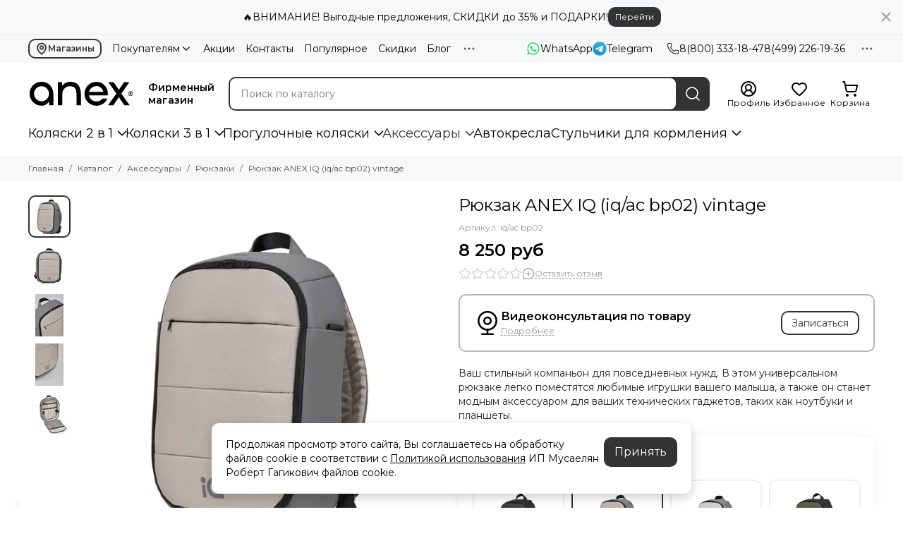

--- FILE ---
content_type: text/html; charset=utf-8
request_url: https://www.anexofficial.ru/product/ryukzak-anex-iq-iqac-bp02-vintage
body_size: 58984
content:
<!doctype html>
<html lang="ru"><head><meta data-config="{&quot;product_id&quot;:382729508}" name="page-config" content="" /><meta data-config="{&quot;money_with_currency_format&quot;:{&quot;delimiter&quot;:&quot; &quot;,&quot;separator&quot;:&quot;.&quot;,&quot;format&quot;:&quot;%n %u&quot;,&quot;unit&quot;:&quot;руб&quot;,&quot;show_price_without_cents&quot;:1},&quot;currency_code&quot;:&quot;RUR&quot;,&quot;currency_iso_code&quot;:&quot;RUB&quot;,&quot;default_currency&quot;:{&quot;title&quot;:&quot;Российский рубль&quot;,&quot;code&quot;:&quot;RUR&quot;,&quot;rate&quot;:1.0,&quot;format_string&quot;:&quot;%n %u&quot;,&quot;unit&quot;:&quot;руб&quot;,&quot;price_separator&quot;:&quot;&quot;,&quot;is_default&quot;:true,&quot;price_delimiter&quot;:&quot;&quot;,&quot;show_price_with_delimiter&quot;:true,&quot;show_price_without_cents&quot;:true},&quot;facebook&quot;:{&quot;pixelActive&quot;:false,&quot;currency_code&quot;:&quot;RUB&quot;,&quot;use_variants&quot;:null},&quot;vk&quot;:{&quot;pixel_active&quot;:null,&quot;price_list_id&quot;:null},&quot;new_ya_metrika&quot;:true,&quot;ecommerce_data_container&quot;:&quot;dataLayer&quot;,&quot;common_js_version&quot;:null,&quot;vue_ui_version&quot;:null,&quot;feedback_captcha_enabled&quot;:null,&quot;account_id&quot;:1021013,&quot;hide_items_out_of_stock&quot;:false,&quot;forbid_order_over_existing&quot;:true,&quot;minimum_items_price&quot;:null,&quot;enable_comparison&quot;:true,&quot;locale&quot;:&quot;ru&quot;,&quot;client_group&quot;:null,&quot;consent_to_personal_data&quot;:{&quot;active&quot;:true,&quot;obligatory&quot;:true,&quot;description&quot;:&quot;\u003cp\u003eЯ ознакомлен и согласен с условиями \u003ca href=\&quot;/page/politika-konfidenczialnosti\&quot; rel=\&quot;noopener\&quot; target=\&quot;_blank\&quot;\u003eполитики конфиденциальности\u003c/a\u003e. Включена \u003ca href=\&quot;https://yandex.ru/legal/smartcaptcha_notice/ru/\&quot; rel=\&quot;noopener\&quot; target=\&quot;_blank\&quot;\u003eSmartCaptcha\u003c/a\u003e.\u003c/p\u003e&quot;},&quot;recaptcha_key&quot;:&quot;6LfXhUEmAAAAAOGNQm5_a2Ach-HWlFKD3Sq7vfFj&quot;,&quot;recaptcha_key_v3&quot;:&quot;6LcZi0EmAAAAAPNov8uGBKSHCvBArp9oO15qAhXa&quot;,&quot;yandex_captcha_key&quot;:&quot;ysc1_ec1ApqrRlTZTXotpTnO8PmXe2ISPHxsd9MO3y0rye822b9d2&quot;,&quot;checkout_float_order_content_block&quot;:false,&quot;available_products_characteristics_ids&quot;:null,&quot;sber_id_app_id&quot;:&quot;5b5a3c11-72e5-4871-8649-4cdbab3ba9a4&quot;,&quot;theme_generation&quot;:2,&quot;quick_checkout_captcha_enabled&quot;:false,&quot;max_order_lines_count&quot;:500,&quot;sber_bnpl_min_amount&quot;:1000,&quot;sber_bnpl_max_amount&quot;:150000,&quot;counter_settings&quot;:{&quot;data_layer_name&quot;:&quot;dataLayer&quot;,&quot;new_counters_setup&quot;:false,&quot;add_to_cart_event&quot;:true,&quot;remove_from_cart_event&quot;:true,&quot;add_to_wishlist_event&quot;:true},&quot;site_setting&quot;:{&quot;show_cart_button&quot;:true,&quot;show_service_button&quot;:false,&quot;show_marketplace_button&quot;:false,&quot;show_quick_checkout_button&quot;:false},&quot;warehouses&quot;:[],&quot;captcha_type&quot;:&quot;yandex&quot;,&quot;human_readable_urls&quot;:false}" name="shop-config" content="" /><meta name='js-evnvironment' content='production' /><meta name='default-locale' content='ru' /><meta name='insales-redefined-api-methods' content="[]" /><script type="text/javascript" src="https://static.insales-cdn.com/assets/static-versioned/v3.72/static/libs/lodash/4.17.21/lodash.min.js"></script>
<!--InsalesCounter -->
<script type="text/javascript">
(function() {
  if (typeof window.__insalesCounterId !== 'undefined') {
    return;
  }

  try {
    Object.defineProperty(window, '__insalesCounterId', {
      value: 1021013,
      writable: true,
      configurable: true
    });
  } catch (e) {
    console.error('InsalesCounter: Failed to define property, using fallback:', e);
    window.__insalesCounterId = 1021013;
  }

  if (typeof window.__insalesCounterId === 'undefined') {
    console.error('InsalesCounter: Failed to set counter ID');
    return;
  }

  let script = document.createElement('script');
  script.async = true;
  script.src = '/javascripts/insales_counter.js?7';
  let firstScript = document.getElementsByTagName('script')[0];
  firstScript.parentNode.insertBefore(script, firstScript);
})();
</script>
<!-- /InsalesCounter -->
      <script>gtmDataLayer = []; gtmDataLayer.push({
      'ecommerce': {
        'detail': {
          'products': [{"id":"382729508","name":"Рюкзак ANEX IQ (iq/ac bp02) vintage","category":"Каталог/Аксессуары/Рюкзаки","price":"8250.0"}]
         }
       }
    });</script>
      <!-- Google Tag Manager -->
      <script>(function(w,d,s,l,i){w[l]=w[l]||[];w[l].push({'gtm.start':
      new Date().getTime(),event:'gtm.js'});var f=d.getElementsByTagName(s)[0],
      j=d.createElement(s),dl=l!='dataLayer'?'&l='+l:'';j.async=true;j.src=
      'https://www.googletagmanager.com/gtm.js?id='+i+dl;f.parentNode.insertBefore(j,f);
      })(window,document,'script','gtmDataLayer','GTM-WM5TTB3');
      </script>
      <!-- End Google Tag Manager -->

	<meta charset="utf-8">
	<meta http-equiv="X-UA-Compatible" content="IE=edge,chrome=1">
	<meta name="viewport" content="width=device-width, initial-scale=1, maximum-scale=5, user-scalable=no">
	<meta name="theme-color" content="#ffffff">
	<meta name="format-detection" content="telephone=no">
	<meta name="account-key" content="599067a152c8035f75e2a1b47fb3d59d"><meta name="robots" content="index, follow">
		<title>Рюкзак ANEX IQ (iq/ac bp02) vintage - купить по выгодной цене | Фирменный магазин детских колясок ANEX</title>
		<meta name="description" content="Предлагаем купить Рюкзак ANEX IQ (iq/ac bp02) vintage.
Цена - 8 250 руб. Быстрая доставка.
☎️ 8(800) 333-18-47
Смотрите все товары в разделе «Рюкзаки»
"><link rel="canonical" href="https://www.anexofficial.ru/product/ryukzak-anex-iq-iqac-bp02-vintage"><link rel="preconnect" href="https://static.insales-cdn.com" crossorigin>
	<link rel="preconnect" href="https://fonts.googleapis.com">
	<link rel="preconnect" href="https://fonts.gstatic.com" crossorigin>
	<link rel="preload" href="https://static.insales-cdn.com/assets/1/2185/10659977/1769357562/theme.css" as="style"><style>
		:root {
			--font-family: 'Montserrat', sans-serif;
			--font-normal: 400;
			--font-bold: 600;
			--color-primary: #333333;
			--color-secondary: #333333;
			--thumb-product-card-ratio: 100%;
			--thumb-product-card-fit: contain;
			--thumb-collection-card-ratio: 100%;
			--thumb-collection-card-fit: contain;
			--thumb-article-card-ratio: 100%;
			--thumb-article-card-fit: cover;
			--radius: 10px;
			--nav-font-size: 18px;
		}
	</style>
	<link href="https://static.insales-cdn.com/assets/1/2185/10659977/1769357562/theme.css" rel="stylesheet"><link rel="preload" href="https://static.insales-cdn.com/assets/1/2185/10659977/1769357562/theme.product.css" as="style">
			<link href="https://static.insales-cdn.com/assets/1/2185/10659977/1769357562/theme.product.css" rel="stylesheet"><link rel="preload" href="https://fonts.googleapis.com/css2?family=Montserrat:wght@400;600&display=swap" as="style">
	<link rel="stylesheet" href="https://fonts.googleapis.com/css2?family=Montserrat:wght@400;600&display=swap" media="print" onload="this.media='all'">
	<noscript>
		<link rel="stylesheet" href="https://fonts.googleapis.com/css2?family=Montserrat:wght@400;600&display=swap">
	</noscript><link rel="preload" as="script" href="https://static.insales-cdn.com/assets/common-js/common.v2.25.28.js">
	<link rel="preload" as="script" href="https://static.insales-cdn.com/assets/1/2185/10659977/1769357562/plugins.js">
	<link rel="preload" as="script" href="https://static.insales-cdn.com/assets/1/2185/10659977/1769357562/theme.js"><link href="https://static.insales-cdn.com/r/HP9wOGBbm-A/rs:fill-down:32:32:1/q:85/plain/files/1/137/113025161/original/favicon_b4e839c5be5d80072d180bf4fee27bef.png@png" rel="icon" sizes="32x32" type="image/png"><meta property="og:title" content="Рюкзак ANEX IQ (iq/ac bp02) vintage">
		<meta property="og:type" content="website">
		<meta property="og:url" content="https://www.anexofficial.ru/product/ryukzak-anex-iq-iqac-bp02-vintage">
		<meta property="og:image" content="https://static.insales-cdn.com/images/products/1/2703/719309455/iq-bagpack_vintage_2.jpg">
		<meta property="og:description" content="Ваш стильный компаньон для повседневных нужд. В этом универсальном рюкзаке легко поместятся любимые игрушки вашего малыша, а также он станет модным аксессуаром для ваших технических гаджетов, таких как ноутбуки и планшеты."><meta name='product-id' content='382729508' />
</head><body class=""><div data-grid-layout="product">
			<header data-grid="header"><div class="header"><div class="bar is-desktop is-hidden js-bar"></div><div class="header-panel">
		<div class="container">
			<div class="row align-items-center"><div class="col">
					<div class="header-panel__pages">
						<div class="cut-list js-cut-list"><div class="cut-list__elem"><div class="dropdown dropdown_type_pages"><a href="/blogs/shops" class="header-panel__page button button--primary button--small button--block is-bordered">
													<span class="icon-new" data-icon="map-marker"><svg width="18" height="18" viewBox="0 0 24 24"><use xlink:href="#icon-map-marker"></use></svg></span>Магазины</a><div class="dropdown__popup"><a href="/blogs/shops/moskva-aminievskoe-shosse-6" class="dropdown__item">г. Москва, Аминьевское шоссе 6</a><a href="/blogs/shops/moskva-leningradskoe-shosse-47" class="dropdown__item">г. Москва, Ленинградское шоссе 47</a><a href="/blogs/shops/moskva-volgogradskiy-prospekt-9s1" class="dropdown__item">г. Москва, Волгоградский проспект 9с1</a><a href="/blogs/shops/moskva-ulitsa-obrucheva-45" class="dropdown__item">г. Москва, улица Обручева 45</a><a href="/blogs/shops/sankt-peterburg-prospekt-slavy-55" class="dropdown__item">г. Санкт-Петербург, проспект Славы 55</a><a href="/blogs/shops/sankt-peterburg-ulitsa-kompozitorov-32" class="dropdown__item">г. Санкт-Петербург, улица Композиторов 32</a></div>
										</div></div><div class="cut-list__elem"><div class="dropdown dropdown_type_pages"><div class="header-panel__page">Покупателям<span class="icon-new" data-icon="chevron-down"><svg width="18" height="18" viewBox="0 0 24 24"><use xlink:href="#icon-chevron-down"></use></svg></span></div><div class="dropdown__popup"><a href="/page/oplata-i-dostavka" class="dropdown__item">Доставка и оплата</a><a href="/page/kak-oformit-zakaz" class="dropdown__item">Как оформить заказ</a><a href="/page/garantiya-obmen-i-vozvrat" class="dropdown__item">Гарантия, обмен и возврат</a><a href="/page/videokonsultatsiya" class="dropdown__item">Видеоконсультация</a><a href="/page/faq" class="dropdown__item">Часто задаваемые вопросы</a></div>
										</div></div><div class="cut-list__elem"><a href="/blogs/actions" class="header-panel__page">Акции</a></div><div class="cut-list__elem"><a href="/page/kontakty" class="header-panel__page">Контакты</a></div><div class="cut-list__elem"><a href="/collection/bestsellers" class="header-panel__page">Популярное</a></div><div class="cut-list__elem"><a href="/collection/sale" class="header-panel__page">Скидки</a></div><div class="cut-list__elem"><a href="/blogs/blog" class="header-panel__page">Блог</a></div><div class="cut-list__elem"><a href="/blogs/videoobzory" class="header-panel__page">Видеообзоры</a></div></div>
					</div>
				</div><div class="col-auto">
						<div class="header-panel__messengers"><div class="social">
		<div class="social__items"><a href="https://wa.me/79256638670" class="social__item social__item_whatsapp" rel="noopener noreferrer nofollow" target="_blank" data-social-qr='{"title": "WhatsApp", "url": "https://wa.me/79256638670", "icon": "whatsapp"}' title="WhatsApp"><svg xmlns="http://www.w3.org/2000/svg" viewBox="0 0 448 512" class="svg-social" data-social="whatsapp"><use xlink:href="#svg-social-whatsapp"></use></svg><span class="social__title">WhatsApp</span></a><a href="https://t.me/+79256638670" class="social__item social__item_telegram" rel="noopener noreferrer nofollow" target="_blank" data-social-qr='{"title": "Telegram", "url": "https://t.me/+79256638670", "icon": "telegram"}' title="Telegram"><svg xmlns="http://www.w3.org/2000/svg" viewBox="0 0 100 100" class="svg-social" data-social="telegram"><use xlink:href="#svg-social-telegram"></use></svg><span class="social__title">Telegram</span></a></div>
	</div></div>
					</div><div class="col-auto">
						<div class="header-panel__phones"><a href="tel:88003331847">
									<span class="icon-new" data-icon="phone"><svg width="18" height="18" viewBox="0 0 24 24"><use xlink:href="#icon-phone"></use></svg></span>8(800) 333-18-47</a><a href="tel:84992261936">8(499) 226-19-36</a></div>
					</div><div class="col-auto">
					<div class="dropdown dropdown_type_contacts">
						<span class="dropdown__bage">
							<span class="icon-new" data-icon="ellipsis"><svg width="22" height="22" viewBox="0 0 24 24"><use xlink:href="#icon-ellipsis"></use></svg></span>
						</span>
						<div class="dropdown__popup is-right"><div class="dropdown__callback">
									<button type="button" class="button button--block button--secondary js-msg-show" data-template="popup-callback">Заказать звонок</button>
								</div><div class="dropdown__item"><div class="contacts"><div class="contacts__item">
      <div class="contacts__icon">
        <span class="icon-new" data-icon="mail"><svg width="18" height="18" viewBox="0 0 24 24"><use xlink:href="#icon-mail"></use></svg></span>
      </div>
      <div class="contacts__title"><a href="mailto:info@anexofficial.ru">info@anexofficial.ru</a></div>
    </div><div class="contacts__item">
      <div class="contacts__icon">
        <span class="icon-new" data-icon="map-marker"><svg width="18" height="18" viewBox="0 0 24 24"><use xlink:href="#icon-map-marker"></use></svg></span>
      </div>
      <div class="contacts__title"><p><strong>г.Москва:</strong></p>
<p><a href="/blogs/shops/moskva-aminievskoe-shosse-6"><span style="text-decoration: underline;">Аминьевское шоссе 6</span> (Пн-Вс 10:00-22:00)</a></p>
<p><a href="/blogs/shops/moskva-ulitsa-obrucheva-45"><span style="text-decoration: underline;">ул. Обручева 45</span> (Пн-Вс 10:00-20:00)</a></p>
<p><a href="/blogs/shops/moskva-leningradskoe-shosse-47"><span style="text-decoration: underline;">Ленинградское шоссе 47</span> (Пн-Вс 10:00-20:00)</a></p>
<p><a href="/blogs/shops/moskva-volgogradskiy-prospekt-9s1"><span style="text-decoration: underline;">Волгоградский проспект 9 стр 1</span> (Пн-Вс 10:00-20:00)</a></p>
<p>&nbsp;</p>
<p><strong>г.Санкт-Петербург:</strong></p>
<p><a href="/blogs/shops/sankt-peterburg-ulitsa-kompozitorov-32"><span style="text-decoration: underline;">ул. Композиторов 32</span> (Пн-Вс 10:00-20:00)</a></p>
<p><a href="/blogs/shops/sankt-peterburg-prospekt-slavy-55"><span style="text-decoration: underline;">Проспект Славы 55</span> (Пн-Вс 10:00-20:00)</a></p></div>
    </div><div class="contacts__item">
      <div class="contacts__icon">
        <span class="icon-new" data-icon="clock"><svg width="18" height="18" viewBox="0 0 24 24"><use xlink:href="#icon-clock"></use></svg></span>
        </div>
      <div class="contacts__title"><p>ПН-ВС: с 10:00 до 22:00 (консультации и заказы по телефонам).<br>Через сайт заказы принимаются круглосуточно.</p></div>
    </div></div></div></div>
					</div>
				</div>
			</div>
		</div>
	</div>
	<div class="header-main js-header-main-sticky">
		<div class="container header-main__container">
			<div class="row align-items-center header-main__row">
				<div class="col-auto header-main__col-menu"><div class="mobile-menu js-mobile-menu">
	<button class="mobile-menu__trigger js-mobile-menu-trigger" data-toolbar-item="mobile-menu" aria-label="Меню">
		<span class="icon-new" data-icon="bars"><svg width="24" height="24" viewBox="0 0 24 24"><use xlink:href="#icon-bars"></use></svg></span>
	</button>
	<div class="mobile-menu__dropdown">
		<span class="mobile-menu__header">Меню<button class="mobile-menu__close js-mobile-menu-close" aria-label="close">
				<span class="icon-new" data-icon="times"><svg width="22" height="22" viewBox="0 0 24 24"><use xlink:href="#icon-times"></use></svg></span>
      </button>
		</span>
		<div class="mobile-menu__content">
      <a href="/collection/all" class="mobile-menu__collections js-mobile-collections-trigger is-active" data-toolbar-item="mobile-collections">
        <span class="icon-new" data-icon="grid"><svg width="24" height="24" viewBox="0 0 24 24"><use xlink:href="#icon-grid"></use></svg></span>
        <div class="mobile-menu__collections-title">Каталог</div>
        <span class="icon-new" data-icon="chevron-right"><svg width="22" height="22" viewBox="0 0 24 24"><use xlink:href="#icon-chevron-right"></use></svg></span>
      </a>
			<div class="mobile-pages"><div class="mobile-pages__item is-open">
							<a href="/blogs/shops">Наши магазины</a>
							<div class="mobile-pages__submenu"><div class="mobile-pages__item">
										<a href="/blogs/shops/moskva-aminievskoe-shosse-6">г. Москва, Аминьевское шоссе 6</a>
									</div><div class="mobile-pages__item">
										<a href="/blogs/shops/moskva-leningradskoe-shosse-47">г. Москва, Ленинградское шоссе 47</a>
									</div><div class="mobile-pages__item">
										<a href="/blogs/shops/moskva-volgogradskiy-prospekt-9s1">г. Москва, Волгоградский проспект 9с1</a>
									</div><div class="mobile-pages__item">
										<a href="/blogs/shops/moskva-ulitsa-obrucheva-45">г. Москва, улица Обручева 45</a>
									</div><div class="mobile-pages__item">
										<a href="/blogs/shops/sankt-peterburg-prospekt-slavy-55">г. Санкт-Петербург, проспект Славы 55</a>
									</div><div class="mobile-pages__item">
										<a href="/blogs/shops/sankt-peterburg-ulitsa-kompozitorov-32">г. Санкт-Петербург, улица Композиторов 32</a>
									</div></div>
						</div><div class="mobile-pages__item is-open">
							<a>Покупателям</a>
							<div class="mobile-pages__submenu"><div class="mobile-pages__item">
										<a href="/page/oplata-i-dostavka">Доставка и оплата</a>
									</div><div class="mobile-pages__item">
										<a href="/page/kak-oformit-zakaz">Как оформить заказ</a>
									</div><div class="mobile-pages__item">
										<a href="/page/garantiya-obmen-i-vozvrat">Гарантия, обмен и возврат</a>
									</div><div class="mobile-pages__item">
										<a href="/page/videokonsultatsiya">Видеоконсультация</a>
									</div><div class="mobile-pages__item">
										<a href="/page/faq">Часто задаваемые вопросы</a>
									</div></div>
						</div><div class="mobile-pages__item">
							<a href="/blogs/actions">Акции</a>
						</div><div class="mobile-pages__item">
							<a href="/page/kontakty">Контакты</a>
						</div><div class="mobile-pages__item">
							<a href="/collection/bestsellers">Популярное</a>
						</div><div class="mobile-pages__item">
							<a href="/collection/sale">Скидки</a>
						</div><div class="mobile-pages__item">
							<a href="/blogs/blog">Блог</a>
						</div><div class="mobile-pages__item">
							<a href="/blogs/videoobzory">Видеообзоры</a>
						</div></div>
		</div>
	</div>
	<div class="mobile-menu__shade js-mobile-menu-close"></div>
</div><div class="mobile-menu js-mobile-collections">
	<div class="mobile-menu__dropdown">
		<span class="mobile-menu__header">
			<button class="mobile-collections__back js-mobile-menu-trigger" aria-label="back">
				<span class="icon-new" data-icon="chevron-left"><svg width="24" height="24" viewBox="0 0 24 24"><use xlink:href="#icon-chevron-left"></use></svg></span>
			</button>
			<div class="mobile-menu__header-title js-mobile-menu-trigger">Каталог</div><button class="mobile-menu__close js-mobile-collections-close" aria-label="close">
		<span class="icon-new" data-icon="times"><svg width="22" height="22" viewBox="0 0 24 24"><use xlink:href="#icon-times"></use></svg></span>
  </button></span>
		<div class="mobile-menu__content"><div class="mobile-collections"><div class="mobile-collections__item" data-nav-item="18614962"><a href="/collection/kolyaski-2-v-1" class="js-mobile-collections-toggle">Коляски 2 в 1<span class="icon-new" data-icon="chevron-right"><svg width="22" height="22" viewBox="0 0 24 24"><use xlink:href="#icon-chevron-right"></use></svg></span>
								</a>
								<div class="mobile-collections__submenu">
									<div class="mobile-menu__header"><button class="mobile-collections__back js-mobile-collections-toggle" aria-label="back">
		<span class="icon-new" data-icon="chevron-left"><svg width="24" height="24" viewBox="0 0 24 24"><use xlink:href="#icon-chevron-left"></use></svg></span>
  </button><div class="mobile-menu__header-title js-mobile-collections-toggle">Коляски 2 в 1</div><button class="mobile-menu__close js-mobile-collections-close" aria-label="close">
		<span class="icon-new" data-icon="times"><svg width="22" height="22" viewBox="0 0 24 24"><use xlink:href="#icon-times"></use></svg></span>
  </button></div>
									<div class="mobile-menu__content">
										<div class="mobile-collections__item" data-nav-item="18614962-all">
											<a href="/collection/kolyaski-2-v-1">Смотреть все товары</a>
										</div><div class="mobile-collections__item" data-nav-item="18614969"><a href="/collection/anex-l-type-2-v-1">ANEX l/type 2 в 1</a></div><div class="mobile-collections__item" data-nav-item="18614970"><a href="/collection/anex-m-type-2-v-1">ANEX m/type 2 в 1</a></div><div class="mobile-collections__item" data-nav-item="18614971"><a href="/collection/anex-e-type-2-v-1">ANEX e/type 2 в 1</a></div><div class="mobile-collections__item" data-nav-item="27208673"><a href="/collection/anex-iq-2-v-1">ANEX iQ 2 в 1</a></div><div class="mobile-collections__item" data-nav-item="29336196"><a href="/collection/anex-eli-2-v-1">ANEX Eli 2 в 1</a></div><div class="mobile-collections__item" data-nav-item="29351263"><a href="/collection/anex-mev-2-v-1">ANEX Mev 2 в 1</a></div><div class="mobile-collections__item" data-nav-item="30520321"><a href="/collection/anex-flo-2-v-1">ANEX Flo 2 в 1</a></div><div class="mobile-collections__item" data-nav-item="50790449"><a href="/collection/anex-modu-2-v-1">ANEX Modu 2 в 1</a></div></div>
								</div></div><div class="mobile-collections__item" data-nav-item="18628664"><a href="/collection/kolyaski-3-v-1" class="js-mobile-collections-toggle">Коляски 3 в 1<span class="icon-new" data-icon="chevron-right"><svg width="22" height="22" viewBox="0 0 24 24"><use xlink:href="#icon-chevron-right"></use></svg></span>
								</a>
								<div class="mobile-collections__submenu">
									<div class="mobile-menu__header"><button class="mobile-collections__back js-mobile-collections-toggle" aria-label="back">
		<span class="icon-new" data-icon="chevron-left"><svg width="24" height="24" viewBox="0 0 24 24"><use xlink:href="#icon-chevron-left"></use></svg></span>
  </button><div class="mobile-menu__header-title js-mobile-collections-toggle">Коляски 3 в 1</div><button class="mobile-menu__close js-mobile-collections-close" aria-label="close">
		<span class="icon-new" data-icon="times"><svg width="22" height="22" viewBox="0 0 24 24"><use xlink:href="#icon-times"></use></svg></span>
  </button></div>
									<div class="mobile-menu__content">
										<div class="mobile-collections__item" data-nav-item="18628664-all">
											<a href="/collection/kolyaski-3-v-1">Смотреть все товары</a>
										</div><div class="mobile-collections__item" data-nav-item="18628667"><a href="/collection/anex-l-type-3-v-1">ANEX l/type 3 в 1</a></div><div class="mobile-collections__item" data-nav-item="18628668"><a href="/collection/anex-m-type-3-v-1">ANEX m/type 3 в 1</a></div><div class="mobile-collections__item" data-nav-item="18628670"><a href="/collection/anex-e-type-3-v-1">ANEX e/type 3 в 1</a></div><div class="mobile-collections__item" data-nav-item="27233636"><a href="/collection/anex-iq-3-v-1">ANEX iQ 3 в 1</a></div><div class="mobile-collections__item" data-nav-item="29350764"><a href="/collection/anex-eli-3-v-1">ANEX Eli 3 в 1</a></div><div class="mobile-collections__item" data-nav-item="29351891"><a href="/collection/anex-mev-3-v-1">ANEX Mev 3 в 1</a></div><div class="mobile-collections__item" data-nav-item="30718204"><a href="/collection/anex-flo-3-v-1">ANEX Flo 3 в 1</a></div></div>
								</div></div><div class="mobile-collections__item" data-nav-item="18614963"><a href="/collection/progulochnye-kolyaski" class="js-mobile-collections-toggle">Прогулочные коляски<span class="icon-new" data-icon="chevron-right"><svg width="22" height="22" viewBox="0 0 24 24"><use xlink:href="#icon-chevron-right"></use></svg></span>
								</a>
								<div class="mobile-collections__submenu">
									<div class="mobile-menu__header"><button class="mobile-collections__back js-mobile-collections-toggle" aria-label="back">
		<span class="icon-new" data-icon="chevron-left"><svg width="24" height="24" viewBox="0 0 24 24"><use xlink:href="#icon-chevron-left"></use></svg></span>
  </button><div class="mobile-menu__header-title js-mobile-collections-toggle">Прогулочные коляски</div><button class="mobile-menu__close js-mobile-collections-close" aria-label="close">
		<span class="icon-new" data-icon="times"><svg width="22" height="22" viewBox="0 0 24 24"><use xlink:href="#icon-times"></use></svg></span>
  </button></div>
									<div class="mobile-menu__content">
										<div class="mobile-collections__item" data-nav-item="18614963-all">
											<a href="/collection/progulochnye-kolyaski">Смотреть все товары</a>
										</div><div class="mobile-collections__item" data-nav-item="18614968"><a href="/collection/anex-air-x">ANEX AIR-X</a></div><div class="mobile-collections__item" data-nav-item="31037405"><a href="/collection/anex-air-x-2">ANEX AIR-X²</a></div><div class="mobile-collections__item" data-nav-item="20253436"><a href="/collection/anex-air-z">ANEX AIR-Z</a></div><div class="mobile-collections__item" data-nav-item="31037402"><a href="/collection/anex-air-z-plus">ANEX AIR-Z Plus</a></div><div class="mobile-collections__item" data-nav-item="50849801"><a href="/collection/anex-modu">ANEX Modu</a></div></div>
								</div></div><div class="mobile-collections__item" data-nav-item="18614966"><a href="/collection/aksessuary" class="js-mobile-collections-toggle">Аксессуары<span class="icon-new" data-icon="chevron-right"><svg width="22" height="22" viewBox="0 0 24 24"><use xlink:href="#icon-chevron-right"></use></svg></span>
								</a>
								<div class="mobile-collections__submenu">
									<div class="mobile-menu__header"><button class="mobile-collections__back js-mobile-collections-toggle" aria-label="back">
		<span class="icon-new" data-icon="chevron-left"><svg width="24" height="24" viewBox="0 0 24 24"><use xlink:href="#icon-chevron-left"></use></svg></span>
  </button><div class="mobile-menu__header-title js-mobile-collections-toggle">Аксессуары</div><button class="mobile-menu__close js-mobile-collections-close" aria-label="close">
		<span class="icon-new" data-icon="times"><svg width="22" height="22" viewBox="0 0 24 24"><use xlink:href="#icon-times"></use></svg></span>
  </button></div>
									<div class="mobile-menu__content">
										<div class="mobile-collections__item" data-nav-item="18614966-all">
											<a href="/collection/aksessuary">Смотреть все товары</a>
										</div><div class="mobile-collections__item" data-nav-item="18635932"><a href="/collection/adaptery-dlya-kolyasok">Адаптеры для колясок ANEX</a></div><div class="mobile-collections__item" data-nav-item="51501017"><a href="/collection/sumki">Сумки</a></div><div class="mobile-collections__item" data-nav-item="18635926"><a href="/collection/ryukzaki">Рюкзаки</a></div><div class="mobile-collections__item" data-nav-item="51804953"><a href="/collection/ryukazki-perenoski">Рюказки-переноски</a></div><div class="mobile-collections__item" data-nav-item="18635947"><a href="/collection/nakidki-na-nozhki-dlya-kolyasok">Накидки на ножки для колясок</a></div><div class="mobile-collections__item" data-nav-item="18636680"><a href="/collection/moskitnye-setki-i-dozhdeviki">Москитные сетки и дождевики</a></div><div class="mobile-collections__item" data-nav-item="18663670"><a href="/collection/mufty-konverty-meh">Муфты, конверты и мех</a></div><div class="mobile-collections__item" data-nav-item="50796721"><a href="/collection/lyulki-i-progulochnye-bloki">Люльки и прогулочные блоки</a></div></div>
								</div></div><div class="mobile-collections__item" data-nav-item="18640016"><a href="/collection/avtokreslo">Автокресла</a></div><div class="mobile-collections__item" data-nav-item="31302294"><a href="/collection/stulchiki-dlya-kormleniya" class="js-mobile-collections-toggle">Стульчики для кормления<span class="icon-new" data-icon="chevron-right"><svg width="22" height="22" viewBox="0 0 24 24"><use xlink:href="#icon-chevron-right"></use></svg></span>
								</a>
								<div class="mobile-collections__submenu">
									<div class="mobile-menu__header"><button class="mobile-collections__back js-mobile-collections-toggle" aria-label="back">
		<span class="icon-new" data-icon="chevron-left"><svg width="24" height="24" viewBox="0 0 24 24"><use xlink:href="#icon-chevron-left"></use></svg></span>
  </button><div class="mobile-menu__header-title js-mobile-collections-toggle">Стульчики для кормления</div><button class="mobile-menu__close js-mobile-collections-close" aria-label="close">
		<span class="icon-new" data-icon="times"><svg width="22" height="22" viewBox="0 0 24 24"><use xlink:href="#icon-times"></use></svg></span>
  </button></div>
									<div class="mobile-menu__content">
										<div class="mobile-collections__item" data-nav-item="31302294-all">
											<a href="/collection/stulchiki-dlya-kormleniya">Смотреть все товары</a>
										</div><div class="mobile-collections__item" data-nav-item="31302301"><a href="/collection/ozy">OZY</a></div></div>
								</div></div></div></div>
	</div>
	<div class="mobile-menu__shade js-mobile-collections-close"></div>
</div></div>
				<div class="col-auto header-main__col-logo"><a href="https://www.anexofficial.ru" class="logo logo_position_header" aria-label="Фирменный магазин детских колясок ANEX" style="--logo-width: 150px; --logo-height: 36px;"><img src="https://static.insales-cdn.com/files/1/129/113025153/original/logo.svg" width="150" height="36" alt="Фирменный магазин детских колясок ANEX"></a></div>
				<div class="col header-main__col-search">
					<div class="row no-gutters align-items-center"><div class="col-auto">
								<div class="logo__description header-toggled-element is-description">
									<div class="js-header-toggled-element">Фирменный <br>магазин</div>
								</div>
							</div>
						
						<div class="col-auto">
							<div class="hamburger header-toggled-element is-hamburger">
								<button type="button" class="hamburger__trigger js-nav-trigger js-header-toggled-element">
									<span class="hamburger__icon">
										<span class="icon-new" data-icon="bars"><svg width="24" height="24" viewBox="0 0 24 24"><use xlink:href="#icon-bars"></use></svg></span>
										<span class="icon-new" data-icon="times"><svg width="24" height="24" viewBox="0 0 24 24"><use xlink:href="#icon-times"></use></svg></span>
									</span>
									<span class="hamburger__title">Каталог</span>
								</button>
							</div>
						</div>
						<div class="col"><div class="search">
	<form action="/search" method="get" class="search__form js-search-form" role="search">
		<input type="search" name="q" class="search__input js-search-input" placeholder="Поиск по каталогу" autocomplete="off" required value="">
		<div class="search__buttons">
			<button type="button" class="search__reset js-search-reset" aria-label="Очистить">
				<span class="icon-new" data-icon="spinner"><svg width="22" height="22" viewBox="0 0 24 24"><use xlink:href="#icon-spinner"></use></svg></span>
				<span class="icon-new" data-icon="times"><svg width="22" height="22" viewBox="0 0 24 24"><use xlink:href="#icon-times"></use></svg></span>
			</button>
			<button type="submit" class="search__submit" aria-label="Найти">
				<span class="icon-new" data-icon="search"><svg width="24" height="24" viewBox="0 0 24 24"><use xlink:href="#icon-search"></use></svg></span>
			</button>
		</div>
		<div class="search__results js-search-results"></div>
	</form>
</div>
<div class="search__shade"></div>
<script type="text/template" data-template-id="search-results">
	<a href="<%= data.url %>" class="autocomplete-suggestion-item">
		<span class="autocomplete-suggestion-thumb thumb thumb--product-card">
			<% if (data.image != '/images/no_image_thumb.jpg') { %>
				<img src="<%= data.image %>" width="60" height="60" alt="<%- value %>">
			<% } else { %><span class="system__image-empty"><span class="icon-new" data-icon="camera"><svg width="24" height="24" viewBox="0 0 24 24"><use xlink:href="#icon-camera"></use></svg></span></span><% } %>
		</span>
		<span>
			<span class="autocomplete-suggestion-title"><%= value %></span>
			<span class="autocomplete-suggestion-prices"><% if (data.price_min != data.price_max) { %>от <% } %><%= Shop.money.format(data.price_min) %></span>
		</span>
	</a>
</script>
<script type="text/template" data-template-id="search-empty"><div class="alert-icon "><div class="alert-icon__icon">
					<span class="icon-new" data-icon="search"><svg width="24" height="24" viewBox="0 0 24 24"><use xlink:href="#icon-search"></use></svg></span>
				</div><div class="alert-icon__text">По вашему запросу ничего не найдено</div></div></script>
<script type="text/template" data-template-id="search-total">
	<div class="autocomplete-suggestions-total"><button type="submit" class="button button--secondary button--block button--medium">Все результаты</button></div>
</script></div>
					</div>
				</div>
				<div class="col-auto header-main__col-toolbar"><div class="toolbar js-toolbar is-double">
	<div class="toolbar__items">
		<div class="toolbar__item toolbar-item" data-toolbar-item="search">
			<a href="/search" class="toolbar-item__tool js-toolbar-item-trigger" aria-label="Поиск">
				<span class="toolbar-item__icon">
          <span class="icon-new" data-icon="search"><svg width="24" height="24" viewBox="0 0 24 24"><use xlink:href="#icon-search"></use></svg></span>
				</span>
			</a>
			<div class="toolbar-item__dropdown">
				<div class="toolbar-item__header">Поиск<button class="toolbar-item__close" data-toolbar-mobile-close>
    <span class="icon-new" data-icon="times"><svg width="22" height="22" viewBox="0 0 24 24"><use xlink:href="#icon-times"></use></svg></span>
	</button></div>
				<div class="toolbar-item__content"><div class="search search-mobile">
	<form action="/search" method="get" class="search__form js-search-form" role="search">
		<input type="search" name="q" id="text-box" class="search__input js-search-input" placeholder="Поиск по каталогу" autocomplete="off" required value="">
		<div class="search__buttons">
			<button type="button" class="search__reset js-search-reset" aria-label="Очистить">
				<span class="icon-new" data-icon="spinner"><svg width="22" height="22" viewBox="0 0 24 24"><use xlink:href="#icon-spinner"></use></svg></span>
				<span class="icon-new" data-icon="times"><svg width="22" height="22" viewBox="0 0 24 24"><use xlink:href="#icon-times"></use></svg></span>
			</button>
			<button type="submit" class="search__submit" aria-label="Найти">
				<span class="icon-new" data-icon="search"><svg width="24" height="24" viewBox="0 0 24 24"><use xlink:href="#icon-search"></use></svg></span>
			</button>
		</div>
		<div class="search__results js-search-results"></div>
	</form>
</div></div>
			</div>
		</div>
		<div class="toolbar__item toolbar-item" data-toolbar-item="contacts">
			<a href="#" class="toolbar-item__tool js-toolbar-item-trigger" aria-label="Контакты">
				<span class="toolbar-item__icon">
          <span class="icon-new" data-icon="contacts"><svg width="24" height="24" viewBox="0 0 24 24"><use xlink:href="#icon-contacts"></use></svg></span>
				</span>
			</a>
			<div class="toolbar-item__dropdown">
				<div class="toolbar-item__header">Контакты<button class="toolbar-item__close" data-toolbar-mobile-close>
    <span class="icon-new" data-icon="times"><svg width="22" height="22" viewBox="0 0 24 24"><use xlink:href="#icon-times"></use></svg></span>
	</button></div>
				<div class="toolbar-item__content"><div class="mobile-contacts"><div class="mobile-contacts__phones"><a href="tel:88003331847" data-title="БЕСПЛАТНО для РФ">8(800) 333-18-47</a><a href="tel:84992261936" data-title="">8(499) 226-19-36</a></div><div class="mobile-contacts__callback">
			<button type="button" class="button button--secondary button--block js-msg-show" data-template="popup-callback">Заказать звонок</button>
		</div><div class="social social_type_list">
		<div class="social__items"><a href="https://wa.me/79256638670" class="social__item social__item_whatsapp" rel="noopener noreferrer nofollow" target="_blank" data-social-qr='{"title": "WhatsApp", "url": "https://wa.me/79256638670", "icon": "whatsapp"}' title="WhatsApp"><svg xmlns="http://www.w3.org/2000/svg" viewBox="0 0 448 512" class="svg-social" data-social="whatsapp"><use xlink:href="#svg-social-whatsapp"></use></svg><span class="social__title">WhatsApp</span></a><a href="https://t.me/+79256638670" class="social__item social__item_telegram" rel="noopener noreferrer nofollow" target="_blank" data-social-qr='{"title": "Telegram", "url": "https://t.me/+79256638670", "icon": "telegram"}' title="Telegram"><svg xmlns="http://www.w3.org/2000/svg" viewBox="0 0 100 100" class="svg-social" data-social="telegram"><use xlink:href="#svg-social-telegram"></use></svg><span class="social__title">Telegram</span></a></div>
	</div><div class="mobile-contacts__contacts"><div class="contacts"><div class="contacts__item">
      <div class="contacts__icon">
        <span class="icon-new" data-icon="mail"><svg width="18" height="18" viewBox="0 0 24 24"><use xlink:href="#icon-mail"></use></svg></span>
      </div>
      <div class="contacts__title"><a href="mailto:info@anexofficial.ru">info@anexofficial.ru</a></div>
    </div><div class="contacts__item">
      <div class="contacts__icon">
        <span class="icon-new" data-icon="map-marker"><svg width="18" height="18" viewBox="0 0 24 24"><use xlink:href="#icon-map-marker"></use></svg></span>
      </div>
      <div class="contacts__title"><p><strong>г.Москва:</strong></p>
<p><a href="/blogs/shops/moskva-aminievskoe-shosse-6"><span style="text-decoration: underline;">Аминьевское шоссе 6</span> (Пн-Вс 10:00-22:00)</a></p>
<p><a href="/blogs/shops/moskva-ulitsa-obrucheva-45"><span style="text-decoration: underline;">ул. Обручева 45</span> (Пн-Вс 10:00-20:00)</a></p>
<p><a href="/blogs/shops/moskva-leningradskoe-shosse-47"><span style="text-decoration: underline;">Ленинградское шоссе 47</span> (Пн-Вс 10:00-20:00)</a></p>
<p><a href="/blogs/shops/moskva-volgogradskiy-prospekt-9s1"><span style="text-decoration: underline;">Волгоградский проспект 9 стр 1</span> (Пн-Вс 10:00-20:00)</a></p>
<p>&nbsp;</p>
<p><strong>г.Санкт-Петербург:</strong></p>
<p><a href="/blogs/shops/sankt-peterburg-ulitsa-kompozitorov-32"><span style="text-decoration: underline;">ул. Композиторов 32</span> (Пн-Вс 10:00-20:00)</a></p>
<p><a href="/blogs/shops/sankt-peterburg-prospekt-slavy-55"><span style="text-decoration: underline;">Проспект Славы 55</span> (Пн-Вс 10:00-20:00)</a></p></div>
    </div><div class="contacts__item">
      <div class="contacts__icon">
        <span class="icon-new" data-icon="clock"><svg width="18" height="18" viewBox="0 0 24 24"><use xlink:href="#icon-clock"></use></svg></span>
        </div>
      <div class="contacts__title"><p>ПН-ВС: с 10:00 до 22:00 (консультации и заказы по телефонам).<br>Через сайт заказы принимаются круглосуточно.</p></div>
    </div></div></div></div></div>
			</div>
		</div><div class="toolbar__item toolbar-item" data-toolbar-item="profile">
				<a href="/client_account/login" class="toolbar-item__tool js-toolbar-item-trigger" aria-label="Профиль">
					<span class="toolbar-item__icon">
          <span class="icon-new" data-icon="user"><svg width="24" height="24" viewBox="0 0 24 24"><use xlink:href="#icon-user"></use></svg></span>
					</span>
					<span class="toolbar-item__title js-toolbar-profile-title">Профиль</span>
				</a>
				<div class="toolbar-item__dropdown">
					<div class="toolbar-item__header">Профиль<button class="toolbar-item__close" data-toolbar-mobile-close>
    <span class="icon-new" data-icon="times"><svg width="22" height="22" viewBox="0 0 24 24"><use xlink:href="#icon-times"></use></svg></span>
	</button></div>
					<div class="toolbar-item__content toolbar-profile js-toolbar-profile"><div class="alert-icon "><div class="alert-icon__icon">
					<span class="icon-new" data-icon="spinner"><svg width="24" height="24" viewBox="0 0 24 24"><use xlink:href="#icon-spinner"></use></svg></span>
				</div></div></div>
				</div>
			</div><div class="toolbar__item toolbar-item" data-toolbar-item="favorites">
			<a href="/favorites" class="toolbar-item__tool js-toolbar-item-trigger" aria-label="Избранное">
				<span class="toolbar-item__icon">
          <span class="icon-new" data-icon="heart"><svg width="24" height="24" viewBox="0 0 24 24"><use xlink:href="#icon-heart"></use></svg></span>
					<span class="toolbar-item__badge js-badge-favorites favorites-empty" data-ui-favorites-counter></span>
				</span>
				<span class="toolbar-item__title">Избранное</span>
			</a>
			<div class="toolbar-item__dropdown">
				<div class="toolbar-item__header">
					<span>Избранное <span class="js-toolbar-favorites-header"></span></span><button class="toolbar-item__close" data-toolbar-mobile-close>
    <span class="icon-new" data-icon="times"><svg width="22" height="22" viewBox="0 0 24 24"><use xlink:href="#icon-times"></use></svg></span>
	</button></div>
				<div class="toolbar-item__content toolbar-products js-toolbar-favorites"><div class="alert-icon "><div class="alert-icon__icon">
					<span class="icon-new" data-icon="spinner"><svg width="24" height="24" viewBox="0 0 24 24"><use xlink:href="#icon-spinner"></use></svg></span>
				</div></div></div>
			</div>
		</div>
		<div class="toolbar__item toolbar-item" data-toolbar-item="cart">
			<a href="/cart_items" class="toolbar-item__tool js-toolbar-item-trigger" aria-label="Корзина">
				<span class="toolbar-item__icon">
          <span class="icon-new" data-icon="cart"><svg width="24" height="24" viewBox="0 0 24 24"><use xlink:href="#icon-cart"></use></svg></span>
					<span class="toolbar-item__badge js-badge-cart cart-empty" data-cart-positions-count></span>
				</span>
				<span class="toolbar-item__title js-toolbar-cart-title">Корзина</span>
			</a>
			<div class="toolbar-item__dropdown">
				<div class="toolbar-item__header">
					<span>Корзина <span class="js-toolbar-cart-header"></span></span><button class="toolbar-item__close" data-toolbar-mobile-close>
    <span class="icon-new" data-icon="times"><svg width="22" height="22" viewBox="0 0 24 24"><use xlink:href="#icon-times"></use></svg></span>
	</button></div>
				<div class="toolbar-item__content toolbar-products js-toolbar-cart"><div class="alert-icon "><div class="alert-icon__icon">
					<span class="icon-new" data-icon="spinner"><svg width="24" height="24" viewBox="0 0 24 24"><use xlink:href="#icon-spinner"></use></svg></span>
				</div></div></div>
			</div>
		</div>
	</div>
	<div class="toolbar__shade" data-toolbar-mobile-close></div>
</div></div>
				<div class="col-auto header-main__col-shops">
					<a href="/blogs/shops" class="button button--primary button--small button--block is-bordered">
						<span class="icon-new" data-icon="map-marker"><svg width="18" height="18" viewBox="0 0 24 24"><use xlink:href="#icon-map-marker"></use></svg></span>Магазины</a>
				</div>
			</div>
		</div>
	</div>
	<div class="header-mobile__placeholder"></div><div class="header-nav header-nav__inline js-nav-trigger js-header-nav-sticky">
			<div class="container">
				<div class="header-nav__nav"><nav data-nav="inline" data-nav-action="mouseenter" class="is-open is-overflow">
		<ul><li data-nav-item="18614962" data-nav-type="compact">
					<a href="/collection/kolyaski-2-v-1">Коляски 2 в 1</a><span data-nav-toggle><span class="icon-new" data-icon="chevron-right"><svg width="22" height="22" viewBox="0 0 24 24"><use xlink:href="#icon-chevron-right"></use></svg></span></span>
						<div data-nav-submenu>
							<ul><li data-nav-item="18614969"><a href="/collection/anex-l-type-2-v-1">ANEX l/type 2 в 1</a></li><li data-nav-item="18614970"><a href="/collection/anex-m-type-2-v-1">ANEX m/type 2 в 1</a></li><li data-nav-item="18614971"><a href="/collection/anex-e-type-2-v-1">ANEX e/type 2 в 1</a></li><li data-nav-item="27208673"><a href="/collection/anex-iq-2-v-1">ANEX iQ 2 в 1</a></li><li data-nav-item="29336196"><a href="/collection/anex-eli-2-v-1">ANEX Eli 2 в 1</a></li><li data-nav-item="29351263"><a href="/collection/anex-mev-2-v-1">ANEX Mev 2 в 1</a></li><li data-nav-item="30520321"><a href="/collection/anex-flo-2-v-1">ANEX Flo 2 в 1</a></li><li data-nav-item="50790449"><a href="/collection/anex-modu-2-v-1">ANEX Modu 2 в 1</a></li></ul>
						</div></li><li data-nav-item="18628664" data-nav-type="compact">
					<a href="/collection/kolyaski-3-v-1">Коляски 3 в 1</a><span data-nav-toggle><span class="icon-new" data-icon="chevron-right"><svg width="22" height="22" viewBox="0 0 24 24"><use xlink:href="#icon-chevron-right"></use></svg></span></span>
						<div data-nav-submenu>
							<ul><li data-nav-item="18628667"><a href="/collection/anex-l-type-3-v-1">ANEX l/type 3 в 1</a></li><li data-nav-item="18628668"><a href="/collection/anex-m-type-3-v-1">ANEX m/type 3 в 1</a></li><li data-nav-item="18628670"><a href="/collection/anex-e-type-3-v-1">ANEX e/type 3 в 1</a></li><li data-nav-item="27233636"><a href="/collection/anex-iq-3-v-1">ANEX iQ 3 в 1</a></li><li data-nav-item="29350764"><a href="/collection/anex-eli-3-v-1">ANEX Eli 3 в 1</a></li><li data-nav-item="29351891"><a href="/collection/anex-mev-3-v-1">ANEX Mev 3 в 1</a></li><li data-nav-item="30718204"><a href="/collection/anex-flo-3-v-1">ANEX Flo 3 в 1</a></li></ul>
						</div></li><li data-nav-item="18614963" data-nav-type="compact">
					<a href="/collection/progulochnye-kolyaski">Прогулочные коляски</a><span data-nav-toggle><span class="icon-new" data-icon="chevron-right"><svg width="22" height="22" viewBox="0 0 24 24"><use xlink:href="#icon-chevron-right"></use></svg></span></span>
						<div data-nav-submenu>
							<ul><li data-nav-item="18614968"><a href="/collection/anex-air-x">ANEX AIR-X</a></li><li data-nav-item="31037405"><a href="/collection/anex-air-x-2">ANEX AIR-X²</a></li><li data-nav-item="20253436"><a href="/collection/anex-air-z">ANEX AIR-Z</a></li><li data-nav-item="31037402"><a href="/collection/anex-air-z-plus">ANEX AIR-Z Plus</a></li><li data-nav-item="50849801"><a href="/collection/anex-modu">ANEX Modu</a></li></ul>
						</div></li><li data-nav-item="18614966" data-nav-type="compact">
					<a href="/collection/aksessuary">Аксессуары</a><span data-nav-toggle><span class="icon-new" data-icon="chevron-right"><svg width="22" height="22" viewBox="0 0 24 24"><use xlink:href="#icon-chevron-right"></use></svg></span></span>
						<div data-nav-submenu>
							<ul><li data-nav-item="18635932"><a href="/collection/adaptery-dlya-kolyasok">Адаптеры для колясок ANEX</a></li><li data-nav-item="51501017"><a href="/collection/sumki">Сумки</a></li><li data-nav-item="18635926"><a href="/collection/ryukzaki">Рюкзаки</a></li><li data-nav-item="51804953"><a href="/collection/ryukazki-perenoski">Рюказки-переноски</a></li><li data-nav-item="18635947"><a href="/collection/nakidki-na-nozhki-dlya-kolyasok">Накидки на ножки для колясок</a></li><li data-nav-item="18636680"><a href="/collection/moskitnye-setki-i-dozhdeviki">Москитные сетки и дождевики</a></li><li data-nav-item="18663670"><a href="/collection/mufty-konverty-meh">Муфты, конверты и мех</a></li><li data-nav-item="50796721"><a href="/collection/lyulki-i-progulochnye-bloki">Люльки и прогулочные блоки</a></li></ul>
						</div></li><li data-nav-item="18640016" data-nav-type="compact">
					<a href="/collection/avtokreslo">Автокресла</a></li><li data-nav-item="31302294" data-nav-type="compact">
					<a href="/collection/stulchiki-dlya-kormleniya">Стульчики для кормления</a><span data-nav-toggle><span class="icon-new" data-icon="chevron-right"><svg width="22" height="22" viewBox="0 0 24 24"><use xlink:href="#icon-chevron-right"></use></svg></span></span>
						<div data-nav-submenu>
							<ul><li data-nav-item="31302301"><a href="/collection/ozy">OZY</a></li></ul>
						</div></li><li data-nav-item="0" data-nav-type="compact">
					<a href="/collection/all">Ещё</a><span data-nav-toggle><span class="icon-new" data-icon="chevron-right"><svg width="22" height="22" viewBox="0 0 24 24"><use xlink:href="#icon-chevron-right"></use></svg></span></span>
					<div data-nav-submenu>
						<ul><li data-nav-item="18614962">
									<a href="/collection/kolyaski-2-v-1">Коляски 2 в 1</a>
								</li><li data-nav-item="18628664">
									<a href="/collection/kolyaski-3-v-1">Коляски 3 в 1</a>
								</li><li data-nav-item="18614963">
									<a href="/collection/progulochnye-kolyaski">Прогулочные коляски</a>
								</li><li data-nav-item="18614966">
									<a href="/collection/aksessuary">Аксессуары</a>
								</li><li data-nav-item="18640016">
									<a href="/collection/avtokreslo">Автокресла</a>
								</li><li data-nav-item="31302294">
									<a href="/collection/stulchiki-dlya-kormleniya">Стульчики для кормления</a>
								</li></ul>
					</div>
				</li></ul>
	</nav></div>
			</div>
		</div>
</div><div class="bar is-mobile is-hidden js-bar"></div></header>
			<main data-grid="main"><div class="breadcrumbs" data-ajax-collection-reload="breadcrumb">
	<div class="container">
		<a href="/" class="breadcrumbs__item">Главная</a><a href="/collection/all" class="breadcrumbs__item">Каталог</a><a href="/collection/aksessuary" class="breadcrumbs__item">Аксессуары</a><a href="/collection/ryukzaki" class="breadcrumbs__item">Рюкзаки</a><span class="breadcrumbs__item">Рюкзак ANEX IQ (iq/ac bp02) vintage</span></div>
</div><div class="section"> 
	<div class="container">
		<div class="product js-product">
			
			<div class="product__gallery product-gallery" data-fancybox-groups='{"images": {"index": 0, "title": "Фотографии", "count": 5}, "videos": {"index": 5, "title": "Видео", "count": 0}}' data-product-images="719309455,719309454,719309456,719309457,719309458">
				
				
					<div class="product-gallery__main">
						<div class="swiper-container swiper-outline">
							<div class="swiper js-product-gallery-main">
								<div class="swiper-wrapper"><div class="swiper-slide">
												<a href="https://static.insales-cdn.com/images/products/1/2703/719309455/iq-bagpack_vintage_2.jpg" class="thumb thumb--product-card" data-fancybox="product-gallery" data-thumb="https://static.insales-cdn.com/r/d-k63-r7in8/rs:fit:94:94:1/q:80/plain/images/products/1/2703/719309455/iq-bagpack_vintage_2.jpg@jpg" data-caption="Рюкзак ANEX IQ (iq/ac bp02) vintage" data-image-id="719309455" data-slide-index="0" aria-label="Рюкзак ANEX IQ (iq/ac bp02) vintage"><img src="https://static.insales-cdn.com/r/7N-oDKGDqes/rs:fit:570:570:1/q:80/plain/images/products/1/2703/719309455/iq-bagpack_vintage_2.jpg@webp" srcset="https://static.insales-cdn.com/r/7N-oDKGDqes/rs:fit:570:570:1/q:80/plain/images/products/1/2703/719309455/iq-bagpack_vintage_2.jpg@webp 1x, https://static.insales-cdn.com/r/mF6PXgWmVXk/rs:fit:1140:1140:1/q:80/plain/images/products/1/2703/719309455/iq-bagpack_vintage_2.jpg@webp 2x" width="570" height="570" alt="Рюкзак ANEX IQ (iq/ac bp02) vintage" loading="eager" fetchpriority="high" decoding="async"></a>
											</div><div class="swiper-slide">
												<a href="https://static.insales-cdn.com/images/products/1/2702/719309454/iq-bagpack_vintage_1.jpg" class="thumb thumb--product-card" data-fancybox="product-gallery" data-thumb="https://static.insales-cdn.com/r/XVy1vJtM1Bk/rs:fit:94:94:1/q:80/plain/images/products/1/2702/719309454/iq-bagpack_vintage_1.jpg@jpg" data-caption="Рюкзак ANEX IQ (iq/ac bp02) vintage" data-image-id="719309454" data-slide-index="1" aria-label="Рюкзак ANEX IQ (iq/ac bp02) vintage"><img class="lazy" data-src="https://static.insales-cdn.com/r/cqY1itwYwz0/rs:fit:570:570:1/q:80/plain/images/products/1/2702/719309454/iq-bagpack_vintage_1.jpg@webp" data-srcset="https://static.insales-cdn.com/r/cqY1itwYwz0/rs:fit:570:570:1/q:80/plain/images/products/1/2702/719309454/iq-bagpack_vintage_1.jpg@webp 1x, https://static.insales-cdn.com/r/8NgWJY18KpQ/rs:fit:1140:1140:1/q:80/plain/images/products/1/2702/719309454/iq-bagpack_vintage_1.jpg@webp 2x" width="570" height="570" alt="Рюкзак ANEX IQ (iq/ac bp02) vintage" decoding="async"></a>
											</div><div class="swiper-slide">
												<a href="https://static.insales-cdn.com/images/products/1/2704/719309456/iq-bagpack_vintage_3.jpg" class="thumb thumb--product-card" data-fancybox="product-gallery" data-thumb="https://static.insales-cdn.com/r/gfNeUUUIViA/rs:fit:94:94:1/q:80/plain/images/products/1/2704/719309456/iq-bagpack_vintage_3.jpg@jpg" data-caption="Рюкзак ANEX IQ (iq/ac bp02) vintage" data-image-id="719309456" data-slide-index="2" aria-label="Рюкзак ANEX IQ (iq/ac bp02) vintage"><img class="lazy" data-src="https://static.insales-cdn.com/r/wa-eMMOBbYw/rs:fit:570:570:1/q:80/plain/images/products/1/2704/719309456/iq-bagpack_vintage_3.jpg@webp" data-srcset="https://static.insales-cdn.com/r/wa-eMMOBbYw/rs:fit:570:570:1/q:80/plain/images/products/1/2704/719309456/iq-bagpack_vintage_3.jpg@webp 1x, https://static.insales-cdn.com/r/erIiVIw8q0U/rs:fit:1140:1140:1/q:80/plain/images/products/1/2704/719309456/iq-bagpack_vintage_3.jpg@webp 2x" width="570" height="570" alt="Рюкзак ANEX IQ (iq/ac bp02) vintage" decoding="async"></a>
											</div><div class="swiper-slide">
												<a href="https://static.insales-cdn.com/images/products/1/2705/719309457/iq-bagpack_vintage_4.jpg" class="thumb thumb--product-card" data-fancybox="product-gallery" data-thumb="https://static.insales-cdn.com/r/1a-LatIGmLE/rs:fit:94:94:1/q:80/plain/images/products/1/2705/719309457/iq-bagpack_vintage_4.jpg@jpg" data-caption="Рюкзак ANEX IQ (iq/ac bp02) vintage" data-image-id="719309457" data-slide-index="3" aria-label="Рюкзак ANEX IQ (iq/ac bp02) vintage"><img class="lazy" data-src="https://static.insales-cdn.com/r/mIAKRg2IIPY/rs:fit:570:570:1/q:80/plain/images/products/1/2705/719309457/iq-bagpack_vintage_4.jpg@webp" data-srcset="https://static.insales-cdn.com/r/mIAKRg2IIPY/rs:fit:570:570:1/q:80/plain/images/products/1/2705/719309457/iq-bagpack_vintage_4.jpg@webp 1x, https://static.insales-cdn.com/r/qHHn1jEos1o/rs:fit:1140:1140:1/q:80/plain/images/products/1/2705/719309457/iq-bagpack_vintage_4.jpg@webp 2x" width="570" height="570" alt="Рюкзак ANEX IQ (iq/ac bp02) vintage" decoding="async"></a>
											</div><div class="swiper-slide">
												<a href="https://static.insales-cdn.com/images/products/1/2706/719309458/iq-bagpack1.jpg" class="thumb thumb--product-card" data-fancybox="product-gallery" data-thumb="https://static.insales-cdn.com/r/7RJSgJshrzk/rs:fit:94:94:1/q:80/plain/images/products/1/2706/719309458/iq-bagpack1.jpg@jpg" data-caption="Рюкзак ANEX IQ (iq/ac bp02) vintage" data-image-id="719309458" data-slide-index="4" aria-label="Рюкзак ANEX IQ (iq/ac bp02) vintage"><img class="lazy" data-src="https://static.insales-cdn.com/r/eFz415iiF48/rs:fit:570:570:1/q:80/plain/images/products/1/2706/719309458/iq-bagpack1.jpg@webp" data-srcset="https://static.insales-cdn.com/r/eFz415iiF48/rs:fit:570:570:1/q:80/plain/images/products/1/2706/719309458/iq-bagpack1.jpg@webp 1x, https://static.insales-cdn.com/r/bphITLmNtPY/rs:fit:1140:1140:1/q:80/plain/images/products/1/2706/719309458/iq-bagpack1.jpg@webp 2x" width="570" height="570" alt="Рюкзак ANEX IQ (iq/ac bp02) vintage" decoding="async"></a>
											</div></div>
								<div class="swiper-button swiper-button-prev">
									<span class="icon-new" data-icon="arrow-left"><svg width="28" height="28" viewBox="0 0 24 24"><use xlink:href="#icon-arrow-left"></use></svg><svg width="28" height="28" viewBox="0 0 24 24"><use xlink:href="#icon-arrow-left"></use></svg></span>
								</div>
								<div class="swiper-button swiper-button-next">
									<span class="icon-new" data-icon="arrow-right"><svg width="28" height="28" viewBox="0 0 24 24"><use xlink:href="#icon-arrow-right"></use></svg><svg width="28" height="28" viewBox="0 0 24 24"><use xlink:href="#icon-arrow-right"></use></svg></span>
								</div></div>
							<div class="swiper-pagination js-swiper-pagination-product"></div>
						</div>
					</div>
					<div class="product-gallery__thumbs">
						<div class="product-gallery__images">
							<div class="swiper-container">
								<div class="swiper-button-item swiper-button-up js-product-gallery-thumbs-up swiper-button-disabled swiper-button-lock">
									<span class="icon-new" data-icon="chevron-up"><svg width="22" height="22" viewBox="0 0 24 24"><use xlink:href="#icon-chevron-up"></use></svg></span>
								</div>
								<div class="swiper js-product-gallery-thumbs">
									<div class="swiper-wrapper"><div class="swiper-slide">
													<span class="thumb thumb--product-card"><img class="lazy" data-src="https://static.insales-cdn.com/r/rojYG7qJSx4/rs:fit:60:60:1/q:80/plain/images/products/1/2703/719309455/thumb_iq-bagpack_vintage_2.jpg@webp" data-srcset="https://static.insales-cdn.com/r/rojYG7qJSx4/rs:fit:60:60:1/q:80/plain/images/products/1/2703/719309455/thumb_iq-bagpack_vintage_2.jpg@webp 1x, https://static.insales-cdn.com/r/XvFvgxu4hik/rs:fit:120:120:1/q:80/plain/images/products/1/2703/719309455/compact_iq-bagpack_vintage_2.jpg@webp 2x" width="60" height="60" alt="Рюкзак ANEX IQ (iq/ac bp02) vintage" decoding="async"></span>
												</div><div class="swiper-slide">
													<span class="thumb thumb--product-card"><img class="lazy" data-src="https://static.insales-cdn.com/r/fY0CWxrLvlA/rs:fit:60:60:1/q:80/plain/images/products/1/2702/719309454/thumb_iq-bagpack_vintage_1.jpg@webp" data-srcset="https://static.insales-cdn.com/r/fY0CWxrLvlA/rs:fit:60:60:1/q:80/plain/images/products/1/2702/719309454/thumb_iq-bagpack_vintage_1.jpg@webp 1x, https://static.insales-cdn.com/r/hATbOg4i8ew/rs:fit:120:120:1/q:80/plain/images/products/1/2702/719309454/compact_iq-bagpack_vintage_1.jpg@webp 2x" width="60" height="60" alt="Рюкзак ANEX IQ (iq/ac bp02) vintage" decoding="async"></span>
												</div><div class="swiper-slide">
													<span class="thumb thumb--product-card"><img class="lazy" data-src="https://static.insales-cdn.com/r/VUIj1_2sfmc/rs:fit:60:60:1/q:80/plain/images/products/1/2704/719309456/thumb_iq-bagpack_vintage_3.jpg@webp" data-srcset="https://static.insales-cdn.com/r/VUIj1_2sfmc/rs:fit:60:60:1/q:80/plain/images/products/1/2704/719309456/thumb_iq-bagpack_vintage_3.jpg@webp 1x, https://static.insales-cdn.com/r/jask-JyIYzw/rs:fit:120:120:1/q:80/plain/images/products/1/2704/719309456/compact_iq-bagpack_vintage_3.jpg@webp 2x" width="60" height="60" alt="Рюкзак ANEX IQ (iq/ac bp02) vintage" decoding="async"></span>
												</div><div class="swiper-slide">
													<span class="thumb thumb--product-card"><img class="lazy" data-src="https://static.insales-cdn.com/r/ysbLEAryuik/rs:fit:60:60:1/q:80/plain/images/products/1/2705/719309457/thumb_iq-bagpack_vintage_4.jpg@webp" data-srcset="https://static.insales-cdn.com/r/ysbLEAryuik/rs:fit:60:60:1/q:80/plain/images/products/1/2705/719309457/thumb_iq-bagpack_vintage_4.jpg@webp 1x, https://static.insales-cdn.com/r/Fi_t1jNmOrU/rs:fit:120:120:1/q:80/plain/images/products/1/2705/719309457/compact_iq-bagpack_vintage_4.jpg@webp 2x" width="60" height="60" alt="Рюкзак ANEX IQ (iq/ac bp02) vintage" decoding="async"></span>
												</div><div class="swiper-slide">
													<span class="thumb thumb--product-card"><img class="lazy" data-src="https://static.insales-cdn.com/r/evnTDHjyDKU/rs:fit:60:60:1/q:80/plain/images/products/1/2706/719309458/thumb_iq-bagpack1.jpg@webp" data-srcset="https://static.insales-cdn.com/r/evnTDHjyDKU/rs:fit:60:60:1/q:80/plain/images/products/1/2706/719309458/thumb_iq-bagpack1.jpg@webp 1x, https://static.insales-cdn.com/r/_bxbnfbfL2Q/rs:fit:120:120:1/q:80/plain/images/products/1/2706/719309458/compact_iq-bagpack1.jpg@webp 2x" width="60" height="60" alt="Рюкзак ANEX IQ (iq/ac bp02) vintage" decoding="async"></span>
												</div></div>
								</div>
								<div class="swiper-button-item swiper-button-down js-product-gallery-thumbs-down swiper-button-disabled swiper-button-lock">
									<span class="icon-new" data-icon="chevron-down"><svg width="22" height="22" viewBox="0 0 24 24"><use xlink:href="#icon-chevron-down"></use></svg></span>
								</div>
							</div>
						</div></div><div class="product-gallery__back"><a href="/collection/ryukzaki" class="button button--empty button--icon" data-product-back-trigger aria-label="Вернуться назад">
					<span class="icon-new" data-icon="arrow-left"><svg width="28" height="28" viewBox="0 0 24 24"><use xlink:href="#icon-arrow-left"></use></svg><svg width="28" height="28" viewBox="0 0 24 24"><use xlink:href="#icon-arrow-left"></use></svg></span>
					</a>
				</div>
				<div class="product-gallery__buttons"><button type="button" class="button button--empty button--icon button--favorites" data-ui-favorites-trigger="382729508" aria-label="Избранное">
						<span class="icon-new" data-icon="heart"><svg width="24" height="24" viewBox="0 0 24 24"><use xlink:href="#icon-heart"></use></svg><svg width="24" height="24" viewBox="0 0 24 24"><use xlink:href="#icon-heart"></use></svg></span>
					</button>
				</div>
			</div>
			<div class="product__content"><form action="/cart_items" method="post" data-product-id="382729508" data-product-updated-at="1766589403" data-main-form data-product-json="{&quot;id&quot;:382729508,&quot;url&quot;:&quot;/product/ryukzak-anex-iq-iqac-bp02-vintage&quot;,&quot;title&quot;:&quot;Рюкзак ANEX IQ (iq/ac bp02) vintage&quot;,&quot;short_description&quot;:&quot;\u003cp\u003eВаш стильный компаньон для повседневных нужд. В этом универсальном рюкзаке легко поместятся любимые игрушки вашего малыша, а также он станет модным аксессуаром для ваших технических гаджетов, таких как ноутбуки и планшеты.\u003c/p\u003e&quot;,&quot;available&quot;:true,&quot;unit&quot;:&quot;pce&quot;,&quot;permalink&quot;:&quot;ryukzak-anex-iq-iqac-bp02-vintage&quot;,&quot;images&quot;:[{&quot;id&quot;:719309455,&quot;product_id&quot;:382729508,&quot;external_id&quot;:null,&quot;position&quot;:1,&quot;created_at&quot;:&quot;2023-06-29T16:07:30.000+03:00&quot;,&quot;image_processing&quot;:false,&quot;title&quot;:&quot;Рюкзак ANEX IQ (iq/ac bp02) vintage&quot;,&quot;url&quot;:&quot;https://static.insales-cdn.com/images/products/1/2703/719309455/thumb_iq-bagpack_vintage_2.jpg&quot;,&quot;original_url&quot;:&quot;https://static.insales-cdn.com/images/products/1/2703/719309455/iq-bagpack_vintage_2.jpg&quot;,&quot;medium_url&quot;:&quot;https://static.insales-cdn.com/images/products/1/2703/719309455/medium_iq-bagpack_vintage_2.jpg&quot;,&quot;small_url&quot;:&quot;https://static.insales-cdn.com/images/products/1/2703/719309455/micro_iq-bagpack_vintage_2.jpg&quot;,&quot;thumb_url&quot;:&quot;https://static.insales-cdn.com/images/products/1/2703/719309455/thumb_iq-bagpack_vintage_2.jpg&quot;,&quot;compact_url&quot;:&quot;https://static.insales-cdn.com/images/products/1/2703/719309455/compact_iq-bagpack_vintage_2.jpg&quot;,&quot;large_url&quot;:&quot;https://static.insales-cdn.com/images/products/1/2703/719309455/large_iq-bagpack_vintage_2.jpg&quot;,&quot;filename&quot;:&quot;iq-bagpack_vintage_2.jpg&quot;,&quot;image_content_type&quot;:&quot;image/jpeg&quot;},{&quot;id&quot;:719309454,&quot;product_id&quot;:382729508,&quot;external_id&quot;:null,&quot;position&quot;:2,&quot;created_at&quot;:&quot;2023-06-29T16:07:30.000+03:00&quot;,&quot;image_processing&quot;:false,&quot;title&quot;:&quot;Рюкзак ANEX IQ (iq/ac bp02) vintage&quot;,&quot;url&quot;:&quot;https://static.insales-cdn.com/images/products/1/2702/719309454/thumb_iq-bagpack_vintage_1.jpg&quot;,&quot;original_url&quot;:&quot;https://static.insales-cdn.com/images/products/1/2702/719309454/iq-bagpack_vintage_1.jpg&quot;,&quot;medium_url&quot;:&quot;https://static.insales-cdn.com/images/products/1/2702/719309454/medium_iq-bagpack_vintage_1.jpg&quot;,&quot;small_url&quot;:&quot;https://static.insales-cdn.com/images/products/1/2702/719309454/micro_iq-bagpack_vintage_1.jpg&quot;,&quot;thumb_url&quot;:&quot;https://static.insales-cdn.com/images/products/1/2702/719309454/thumb_iq-bagpack_vintage_1.jpg&quot;,&quot;compact_url&quot;:&quot;https://static.insales-cdn.com/images/products/1/2702/719309454/compact_iq-bagpack_vintage_1.jpg&quot;,&quot;large_url&quot;:&quot;https://static.insales-cdn.com/images/products/1/2702/719309454/large_iq-bagpack_vintage_1.jpg&quot;,&quot;filename&quot;:&quot;iq-bagpack_vintage_1.jpg&quot;,&quot;image_content_type&quot;:&quot;image/jpeg&quot;},{&quot;id&quot;:719309456,&quot;product_id&quot;:382729508,&quot;external_id&quot;:null,&quot;position&quot;:3,&quot;created_at&quot;:&quot;2023-06-29T16:07:30.000+03:00&quot;,&quot;image_processing&quot;:false,&quot;title&quot;:&quot;Рюкзак ANEX IQ (iq/ac bp02) vintage&quot;,&quot;url&quot;:&quot;https://static.insales-cdn.com/images/products/1/2704/719309456/thumb_iq-bagpack_vintage_3.jpg&quot;,&quot;original_url&quot;:&quot;https://static.insales-cdn.com/images/products/1/2704/719309456/iq-bagpack_vintage_3.jpg&quot;,&quot;medium_url&quot;:&quot;https://static.insales-cdn.com/images/products/1/2704/719309456/medium_iq-bagpack_vintage_3.jpg&quot;,&quot;small_url&quot;:&quot;https://static.insales-cdn.com/images/products/1/2704/719309456/micro_iq-bagpack_vintage_3.jpg&quot;,&quot;thumb_url&quot;:&quot;https://static.insales-cdn.com/images/products/1/2704/719309456/thumb_iq-bagpack_vintage_3.jpg&quot;,&quot;compact_url&quot;:&quot;https://static.insales-cdn.com/images/products/1/2704/719309456/compact_iq-bagpack_vintage_3.jpg&quot;,&quot;large_url&quot;:&quot;https://static.insales-cdn.com/images/products/1/2704/719309456/large_iq-bagpack_vintage_3.jpg&quot;,&quot;filename&quot;:&quot;iq-bagpack_vintage_3.jpg&quot;,&quot;image_content_type&quot;:&quot;image/jpeg&quot;},{&quot;id&quot;:719309457,&quot;product_id&quot;:382729508,&quot;external_id&quot;:null,&quot;position&quot;:4,&quot;created_at&quot;:&quot;2023-06-29T16:07:30.000+03:00&quot;,&quot;image_processing&quot;:false,&quot;title&quot;:&quot;Рюкзак ANEX IQ (iq/ac bp02) vintage&quot;,&quot;url&quot;:&quot;https://static.insales-cdn.com/images/products/1/2705/719309457/thumb_iq-bagpack_vintage_4.jpg&quot;,&quot;original_url&quot;:&quot;https://static.insales-cdn.com/images/products/1/2705/719309457/iq-bagpack_vintage_4.jpg&quot;,&quot;medium_url&quot;:&quot;https://static.insales-cdn.com/images/products/1/2705/719309457/medium_iq-bagpack_vintage_4.jpg&quot;,&quot;small_url&quot;:&quot;https://static.insales-cdn.com/images/products/1/2705/719309457/micro_iq-bagpack_vintage_4.jpg&quot;,&quot;thumb_url&quot;:&quot;https://static.insales-cdn.com/images/products/1/2705/719309457/thumb_iq-bagpack_vintage_4.jpg&quot;,&quot;compact_url&quot;:&quot;https://static.insales-cdn.com/images/products/1/2705/719309457/compact_iq-bagpack_vintage_4.jpg&quot;,&quot;large_url&quot;:&quot;https://static.insales-cdn.com/images/products/1/2705/719309457/large_iq-bagpack_vintage_4.jpg&quot;,&quot;filename&quot;:&quot;iq-bagpack_vintage_4.jpg&quot;,&quot;image_content_type&quot;:&quot;image/jpeg&quot;},{&quot;id&quot;:719309458,&quot;product_id&quot;:382729508,&quot;external_id&quot;:null,&quot;position&quot;:5,&quot;created_at&quot;:&quot;2023-06-29T16:07:30.000+03:00&quot;,&quot;image_processing&quot;:false,&quot;title&quot;:&quot;Рюкзак ANEX IQ (iq/ac bp02) vintage&quot;,&quot;url&quot;:&quot;https://static.insales-cdn.com/images/products/1/2706/719309458/thumb_iq-bagpack1.jpg&quot;,&quot;original_url&quot;:&quot;https://static.insales-cdn.com/images/products/1/2706/719309458/iq-bagpack1.jpg&quot;,&quot;medium_url&quot;:&quot;https://static.insales-cdn.com/images/products/1/2706/719309458/medium_iq-bagpack1.jpg&quot;,&quot;small_url&quot;:&quot;https://static.insales-cdn.com/images/products/1/2706/719309458/micro_iq-bagpack1.jpg&quot;,&quot;thumb_url&quot;:&quot;https://static.insales-cdn.com/images/products/1/2706/719309458/thumb_iq-bagpack1.jpg&quot;,&quot;compact_url&quot;:&quot;https://static.insales-cdn.com/images/products/1/2706/719309458/compact_iq-bagpack1.jpg&quot;,&quot;large_url&quot;:&quot;https://static.insales-cdn.com/images/products/1/2706/719309458/large_iq-bagpack1.jpg&quot;,&quot;filename&quot;:&quot;iq-bagpack1.jpg&quot;,&quot;image_content_type&quot;:&quot;image/jpeg&quot;}],&quot;first_image&quot;:{&quot;id&quot;:719309455,&quot;product_id&quot;:382729508,&quot;external_id&quot;:null,&quot;position&quot;:1,&quot;created_at&quot;:&quot;2023-06-29T16:07:30.000+03:00&quot;,&quot;image_processing&quot;:false,&quot;title&quot;:&quot;Рюкзак ANEX IQ (iq/ac bp02) vintage&quot;,&quot;url&quot;:&quot;https://static.insales-cdn.com/images/products/1/2703/719309455/thumb_iq-bagpack_vintage_2.jpg&quot;,&quot;original_url&quot;:&quot;https://static.insales-cdn.com/images/products/1/2703/719309455/iq-bagpack_vintage_2.jpg&quot;,&quot;medium_url&quot;:&quot;https://static.insales-cdn.com/images/products/1/2703/719309455/medium_iq-bagpack_vintage_2.jpg&quot;,&quot;small_url&quot;:&quot;https://static.insales-cdn.com/images/products/1/2703/719309455/micro_iq-bagpack_vintage_2.jpg&quot;,&quot;thumb_url&quot;:&quot;https://static.insales-cdn.com/images/products/1/2703/719309455/thumb_iq-bagpack_vintage_2.jpg&quot;,&quot;compact_url&quot;:&quot;https://static.insales-cdn.com/images/products/1/2703/719309455/compact_iq-bagpack_vintage_2.jpg&quot;,&quot;large_url&quot;:&quot;https://static.insales-cdn.com/images/products/1/2703/719309455/large_iq-bagpack_vintage_2.jpg&quot;,&quot;filename&quot;:&quot;iq-bagpack_vintage_2.jpg&quot;,&quot;image_content_type&quot;:&quot;image/jpeg&quot;},&quot;category_id&quot;:22008891,&quot;canonical_url_collection_id&quot;:18635926,&quot;price_kinds&quot;:[],&quot;price_min&quot;:&quot;8250.0&quot;,&quot;price_max&quot;:&quot;8250.0&quot;,&quot;bundle&quot;:null,&quot;updated_at&quot;:&quot;2025-12-24T18:16:43.000+03:00&quot;,&quot;video_links&quot;:[],&quot;reviews_average_rating_cached&quot;:null,&quot;reviews_count_cached&quot;:null,&quot;sber_bnpl_price&quot;:2062,&quot;option_names&quot;:[],&quot;properties&quot;:[{&quot;id&quot;:29675407,&quot;position&quot;:1,&quot;backoffice&quot;:false,&quot;is_hidden&quot;:false,&quot;is_navigational&quot;:true,&quot;permalink&quot;:&quot;rastsvetka&quot;,&quot;title&quot;:&quot;Расцветка&quot;},{&quot;id&quot;:114348881,&quot;position&quot;:21,&quot;backoffice&quot;:false,&quot;is_hidden&quot;:false,&quot;is_navigational&quot;:true,&quot;permalink&quot;:&quot;tsvet&quot;,&quot;title&quot;:&quot;Цвет&quot;}],&quot;characteristics&quot;:[{&quot;id&quot;:597191489,&quot;property_id&quot;:114348881,&quot;position&quot;:2,&quot;title&quot;:&quot;Бежевый&quot;,&quot;permalink&quot;:&quot;bezhevyy&quot;},{&quot;id&quot;:597195553,&quot;property_id&quot;:114348881,&quot;position&quot;:8,&quot;title&quot;:&quot;Серый&quot;,&quot;permalink&quot;:&quot;seryy&quot;},{&quot;id&quot;:208488697,&quot;property_id&quot;:29675407,&quot;position&quot;:89,&quot;title&quot;:&quot;vintage&quot;,&quot;permalink&quot;:&quot;vintage&quot;}],&quot;variants&quot;:[{&quot;ozon_link&quot;:null,&quot;wildberries_link&quot;:null,&quot;id&quot;:641225493,&quot;title&quot;:&quot;&quot;,&quot;product_id&quot;:382729508,&quot;sku&quot;:&quot;iq/ac bp02&quot;,&quot;barcode&quot;:null,&quot;dimensions&quot;:null,&quot;available&quot;:true,&quot;image_ids&quot;:[],&quot;image_id&quot;:null,&quot;weight&quot;:null,&quot;created_at&quot;:&quot;2023-06-29T16:06:46.000+03:00&quot;,&quot;updated_at&quot;:&quot;2025-12-24T18:16:46.000+03:00&quot;,&quot;quantity&quot;:null,&quot;price&quot;:&quot;8250.0&quot;,&quot;base_price&quot;:&quot;8250.0&quot;,&quot;old_price&quot;:null,&quot;prices&quot;:[],&quot;variant_field_values&quot;:[],&quot;option_values&quot;:[],&quot;sber_bnpl_price&quot;:2062}],&quot;accessories&quot;:[],&quot;list_card_mode&quot;:&quot;buy&quot;,&quot;list_card_mode_with_variants&quot;:&quot;buy&quot;}" class="product__form without-old-price"><div class="labels"></div><div class="product__head">
						<div class="product__head-main">
							<h1 class="product__title">Рюкзак ANEX IQ (iq/ac bp02) vintage</h1>
							<div class="product__meta"><div data-product-card-sku='{"skuLabel": "Артикул: "}'>
										<span class="sku-label">Артикул: </span><span class="sku-value">iq/ac bp02</span>
									</div></div>
							<div class="product__prices"><div class="product__price" data-ds-product-price>8 250 руб</div>
									<div class="product__old-price" data-ds-product-old-price></div>
									<div class="product__discount">Экономия <span data-ds-product-discount-money>-8 250 руб</span></div></div>
						</div></div><div class="product__rating">
							<a href="/product/ryukzak-anex-iq-iqac-bp02-vintage#review_form" class="rating js-product-comments">
								<span class="rating__stars" data-rating="0"><span class="icon-new" data-icon="star"><svg width="18" height="18" viewBox="0 0 24 24"><use xlink:href="#icon-star"></use></svg></span><span class="icon-new" data-icon="star"><svg width="18" height="18" viewBox="0 0 24 24"><use xlink:href="#icon-star"></use></svg></span><span class="icon-new" data-icon="star"><svg width="18" height="18" viewBox="0 0 24 24"><use xlink:href="#icon-star"></use></svg></span><span class="icon-new" data-icon="star"><svg width="18" height="18" viewBox="0 0 24 24"><use xlink:href="#icon-star"></use></svg></span><span class="icon-new" data-icon="star"><svg width="18" height="18" viewBox="0 0 24 24"><use xlink:href="#icon-star"></use></svg></span></span><span class="rating__count">
										<span class="icon-new" data-icon="comment-add"><svg width="18" height="18" viewBox="0 0 24 24"><use xlink:href="#icon-comment-add"></use></svg></span>
										<span>Оставить отзыв</span>
									</span></a>
						</div><div class="product__videoconsultant">
						<div class="product__videoconsultant-wrapper">
							<div class="product__videoconsultant-image">
								<span class="icon-new" data-icon="webcam"><svg width="38" height="38" viewBox="0 0 24 24"><use xlink:href="#icon-webcam"></use></svg></span>
							</div>
							<div class="product__videoconsultant-title">
								<p>Видеоконсультация по товару</p>
								<a href="/page/videokonsultatsiya">Подробнее</a>
							</div>
						</div>
						<div class="product__videoconsultant-button">
							<button type="button" class="button button--primary button--block is-bordered js-msg-show" data-template="popup-video-consultant" data-product-card-preorder data-preorder-product-url="https://www.anexofficial.ru/product/ryukzak-anex-iq-iqac-bp02-vintage" data-preorder-accessory>Записаться</button>
						</div>
					</div><div class="product__short-description text"><p>Ваш стильный компаньон для повседневных нужд. В этом универсальном рюкзаке легко поместятся любимые игрушки вашего малыша, а также он станет модным аксессуаром для ваших технических гаджетов, таких как ноутбуки и планшеты.</p></div>
<div class="product__loader js-product-loader"><div class="alert-info "><div class="alert-info__icon">
					<span class="icon-new" data-icon="spinner"><svg width="22" height="22" viewBox="0 0 24 24"><use xlink:href="#icon-spinner"></use></svg></span>
				</div><div class="alert-info__text">Загружаем варианты товара&hellip;</div></div></div><div class="product__actions js-product-actions is-hidden">
						<div class="product__available">
							<span data-product-card-available='{"availableText": "В наличии", "notAvailableText": "Нет в наличии"}'>В наличии</span></div><div data-swap-variant data-swap-variant-ids="382728281,382729508,382729709,382730140,382730289,416629243" data-swap-variant-props="Расцветка" data-swap-current-id="382729508" class="product__swap-variant swap-variant"></div><input type="hidden" name="variant_id" value="641225493"><div class="product__buttons-fixed">
							<div class="product__buttons">
								<div class="product__buttons-prices"><div class="product__price" data-ds-product-price>8 250 руб</div>
										<div class="product__old-price" data-ds-product-old-price></div></div>
								<div class="product__buttons-main">
									<div class="product__add">
										<div class="add-cart-counter" data-add-cart-counter>
											<button type="button" class="add-cart-counter__btn button button--primary button--block button--large" data-add-cart-counter-btn>
												<span class="icon-new" data-icon="cart"><svg width="24" height="24" viewBox="0 0 24 24"><use xlink:href="#icon-cart"></use></svg></span>В корзину</button>
											<div class="add-cart-counter__controls">
												<button data-add-cart-counter-minus class="add-cart-counter__controls-btn button button--primary button--icon button--large" type="button">
													<span class="icon-new" data-icon="minus"><svg width="24" height="24" viewBox="0 0 24 24"><use xlink:href="#icon-minus"></use></svg></span>
												</button>
												<a href="/cart_items" class="add-cart-counter__detail">
													<span class="add-cart-counter__detail-text">
														<span class="add-cart-counter__detail-in_cart is-mobile-hidden">В корзине</span>
														<span data-add-cart-counter-count></span> шт
													</span>
													<span class="add-cart-counter__detail-open_cart is-mobile-hidden">Перейти</span>
												</a>
												<button data-add-cart-counter-plus class="add-cart-counter__controls-btn button button--primary button--icon button--large" type="button">
													<span class="icon-new" data-icon="plus"><svg width="24" height="24" viewBox="0 0 24 24"><use xlink:href="#icon-plus"></use></svg></span>
												</button>
											</div>
										</div>
									</div>
									<div class="product__preorder"><button type="button" class="button button--secondary button--block button--large js-msg-show" data-template="popup-preorder" data-product-card-preorder data-preorder-product-url="https://www.anexofficial.ru/product/ryukzak-anex-iq-iqac-bp02-vintage" data-preorder-accessory>Подобрать аналог</button></div>
								</div>
								<div class="product__buttons-second">
									<button type="button" class="button button--empty button--icon button--favorites button--large" data-ui-favorites-trigger="382729508" aria-label="Избранное">
										<span class="icon-new" data-icon="heart"><svg width="24" height="24" viewBox="0 0 24 24"><use xlink:href="#icon-heart"></use></svg><svg width="24" height="24" viewBox="0 0 24 24"><use xlink:href="#icon-heart"></use></svg></span>
									</button></div>
							</div>
						</div>
						<div class="product__alternative-purchase"><div class="product__quick-whatsapp">
									<a href="https://wa.me/79256638670?text=%D0%97%D0%B4%D1%80%D0%B0%D0%B2%D1%81%D1%82%D0%B2%D1%83%D0%B9%D1%82%D0%B5.+%D0%9E%D1%84%D0%BE%D1%80%D0%BC%D0%B8%D1%82%D0%B5%2C+%D0%BF%D0%BE%D0%B6%D0%B0%D0%BB%D1%83%D0%B9%D1%81%D1%82%D0%B0%2C+%D0%B7%D0%B0%D0%BA%D0%B0%D0%B7+%D0%BD%D0%B0+%D1%82%D0%BE%D0%B2%D0%B0%D1%80+%C2%AB%D0%A0%D1%8E%D0%BA%D0%B7%D0%B0%D0%BA+ANEX+IQ+%28iq%2Fac+bp02%29+vintage%C2%BB+https%3A%2F%2Fwww.anexofficial.ru%2Fproduct%2Fryukzak-anex-iq-iqac-bp02-vintage" data-product-messengers-href="https://wa.me/79256638670?text=Здравствуйте. Оформите, пожалуйста, заказ на товар «Рюкзак ANEX IQ (iq/ac bp02) vintage» https://www.anexofficial.ru/product/ryukzak-anex-iq-iqac-bp02-vintage" data-product-messengers-title="Рюкзак ANEX IQ (iq/ac bp02) vintage" class="button button--whatsapp button--large button--block is-bordered" target="_blank"><svg xmlns="http://www.w3.org/2000/svg" viewBox="0 0 448 512" class="svg-social" data-social="whatsapp"><use xlink:href="#svg-social-whatsapp"></use></svg>Оформить в WhatsApp</a>
								</div><div class="product__quick-telegram">
									<a href="https://t.me/+79256638670?text=%D0%97%D0%B4%D1%80%D0%B0%D0%B2%D1%81%D1%82%D0%B2%D1%83%D0%B9%D1%82%D0%B5.+%D0%9E%D1%84%D0%BE%D1%80%D0%BC%D0%B8%D1%82%D0%B5%2C+%D0%BF%D0%BE%D0%B6%D0%B0%D0%BB%D1%83%D0%B9%D1%81%D1%82%D0%B0%2C+%D0%B7%D0%B0%D0%BA%D0%B0%D0%B7+%D0%BD%D0%B0+%D1%82%D0%BE%D0%B2%D0%B0%D1%80+%C2%AB%D0%A0%D1%8E%D0%BA%D0%B7%D0%B0%D0%BA+ANEX+IQ+%28iq%2Fac+bp02%29+vintage%C2%BB+https%3A%2F%2Fwww.anexofficial.ru%2Fproduct%2Fryukzak-anex-iq-iqac-bp02-vintage" data-product-messengers-href="https://t.me/+79256638670?text=Здравствуйте. Оформите, пожалуйста, заказ на товар «Рюкзак ANEX IQ (iq/ac bp02) vintage» https://www.anexofficial.ru/product/ryukzak-anex-iq-iqac-bp02-vintage" data-product-messengers-title="Рюкзак ANEX IQ (iq/ac bp02) vintage" class="button button--telegram button--large button--block is-bordered" target="_blank"><svg xmlns="http://www.w3.org/2000/svg" viewBox="0 0 100 100" class="svg-social" data-social="telegram"><use xlink:href="#svg-social-telegram"></use></svg>Оформить в Telegram</a>
								</div></div>
						<div class="product__addons"><button type="button" class="button button--empty button--info js-msg-show va_restrict" data-template="popup-question" data-product-card-preorder data-preorder-product-url="https://www.anexofficial.ru/product/ryukzak-anex-iq-iqac-bp02-vintage" data-preorder-accessory>
									<span class="icon-new" data-icon="question"><svg width="22" height="22" viewBox="0 0 24 24"><use xlink:href="#icon-question"></use></svg></span>
									<span>Задать вопрос</span>
								</button><button type="button" class="button button--empty button--info js-msg-show" data-template="popup-share-product" data-share-url="https://www.anexofficial.ru/product/ryukzak-anex-iq-iqac-bp02-vintage">
								<span class="icon-new" data-icon="share"><svg width="22" height="22" viewBox="0 0 24 24"><use xlink:href="#icon-share"></use></svg></span>
								<span>Поделиться</span>
							</button>
						</div>
					</div>
				</form><div class="product__geo delivery-widget">

<div
  class="insales_widget-delivery insales_widget-delivery--box-shadow insales_widget-delivery--border-radius insales_widget-delivery--with-background insales_widget-delivery--minimal insales_widget-delivery--space "
  data-options='{
    "variantId": 641225493,
    "productId": 382729508,
    "current_default_locality_mode": &quot;locate&quot;,
    
    "default_address": { "country":&quot;RU&quot;, "state":&quot;г Москва&quot;, "result":&quot;г Москва&quot;, "city":&quot;Москва&quot; },
    
    "countries": [{&quot;code&quot;:&quot;RU&quot;,&quot;title&quot;:&quot;Россия&quot;}],
    "consider_quantity": false,
    "widget_enabled": true
  }'
>
  <div class="insales_widget-delivery_form">
    <div class="insales_widget-delivery_header">
      <div class="insales_widget-delivery_city">
        <div class="insales_widget-label">
          Выбрать
        </div>
        <div class="insales_widget-editable">
        </div>
      </div>
    </div>

    <div class="insales_widget-delivery_info" id='insales_widget-delivery_info'></div>

    <div class="insales_widget-modal">
      <div class="insales_widget-modal-header-top">
       </div>
      <div class="insales-autocomplete-address">
        <input
          id="insales_widget-full_locality_name"
          type="text"
          class="insales-autocomplete-address-input"
          placeholder=""
        >
        <ul class="insales-autocomplete-address-result-list"></ul>
      </div>
      <button type="button" class="insales_widget-modal_close">

      </button>
    </div>
  </div>
</div>

<link href="https://static.insales-cdn.com/assets/static-versioned/5.92/static/calculate_delivery/InsalesCalculateDelivery.css" rel="stylesheet" type="text/css" />
<script src="https://static.insales-cdn.com/assets/static-versioned/5.92/static/calculate_delivery/InsalesCalculateDelivery.js"></script>

<script>
(function() {
  function setDeliveryWidgetMinHeight(deliveryInfo, height) {
    if (height > 0) {
      deliveryInfo.style.minHeight = height + 'px';
    }
  }

  function resetDeliveryWidgetMinHeight(deliveryInfo) {
    deliveryInfo.style.minHeight = '';
  }

  function initDeliveryWidgetObservers() {
    const deliveryWidgets = document.querySelectorAll('.insales_widget-delivery');

    deliveryWidgets.forEach(widget => {
      const deliveryInfo = widget.querySelector('.insales_widget-delivery_info');

      if (deliveryInfo) {
        const existingUl = deliveryInfo.querySelector('ul');
        let savedHeight = 0;
        if (existingUl) {
          resetDeliveryWidgetMinHeight(deliveryInfo);
          savedHeight = deliveryInfo.offsetHeight;
        }

        const observer = new MutationObserver(function(mutations) {
          mutations.forEach(function(mutation) {
            if (mutation.type === 'childList') {
              const removedNodes = Array.from(mutation.removedNodes);
              const hasRemovedUl = removedNodes.some(node =>
                node.nodeType === Node.ELEMENT_NODE && node.tagName === 'UL'
              );

              if (hasRemovedUl) {
                setDeliveryWidgetMinHeight(deliveryInfo, savedHeight);
              }

              const addedNodes = Array.from(mutation.addedNodes);
              const hasAddedUl = addedNodes.some(node =>
                node.nodeType === Node.ELEMENT_NODE && node.tagName === 'UL'
              );

              if (hasAddedUl) {
                resetDeliveryWidgetMinHeight(deliveryInfo);
              }

              const currentUl = deliveryInfo.querySelector('ul');
              if (currentUl) {
                savedHeight = deliveryInfo.offsetHeight;
              }
            }
          });
        });

        observer.observe(deliveryInfo, {
          childList: true,
          subtree: true
        });
      }
    });
  }

  if (document.readyState === 'loading') {
    document.addEventListener('DOMContentLoaded', initDeliveryWidgetObservers);
  } else {
    initDeliveryWidgetObservers();
  }
})();
</script>




</div><div class="product__tags product-tags"><a href="/collection/aksessuary" class="product-tags__item">Аксессуары</a><a href="/collection/ryukzaki" class="product-tags__item">Рюкзаки</a></div></div>
		</div>
	</div>
</div><section class="section">
		<div class="container">
			<div class="tabs tabs_type_product-info">
				<div class="tabs__list"><button class="tabs__item is-active" data-tabs-item="about">
							<span class="icon-new" data-icon="book"><svg width="22" height="22" viewBox="0 0 24 24"><use xlink:href="#icon-book"></use></svg></span>О товаре</button>
<button class="tabs__item" data-tabs-item="block_nashi-magaziny"><span class="icon-new"><svg xmlns="http://www.w3.org/2000/svg" width="24" height="24" viewBox="0 0 24 24" fill="none" stroke="currentColor" stroke-width="1.5" stroke-linecap="round" stroke-linejoin="round" class="lucide lucide-store-icon lucide-store"><path d="M15 21v-5a1 1 0 0 0-1-1h-4a1 1 0 0 0-1 1v5"/><path d="M17.774 10.31a1.12 1.12 0 0 0-1.549 0 2.5 2.5 0 0 1-3.451 0 1.12 1.12 0 0 0-1.548 0 2.5 2.5 0 0 1-3.452 0 1.12 1.12 0 0 0-1.549 0 2.5 2.5 0 0 1-3.77-3.248l2.889-4.184A2 2 0 0 1 7 2h10a2 2 0 0 1 1.653.873l2.895 4.192a2.5 2.5 0 0 1-3.774 3.244"/><path d="M4 10.95V19a2 2 0 0 0 2 2h12a2 2 0 0 0 2-2v-8.05"/></svg></span>Наши магазины</button><button class="tabs__item" data-tabs-item="block_startstore-product-tabs_delivery"><span class="icon-new"><svg xmlns="http://www.w3.org/2000/svg" width="32" height="32" viewBox="0 0 24 24" fill="none" stroke="currentColor" stroke-width="1.5" stroke-linecap="round" stroke-linejoin="round" class="lucide lucide-truck-icon lucide-truck"><path d="M14 18V6a2 2 0 0 0-2-2H4a2 2 0 0 0-2 2v11a1 1 0 0 0 1 1h2"/><path d="M15 18H9"/><path d="M19 18h2a1 1 0 0 0 1-1v-3.65a1 1 0 0 0-.22-.624l-3.48-4.35A1 1 0 0 0 17.52 8H14"/><circle cx="17" cy="18" r="2"/><circle cx="7" cy="18" r="2"/></svg></span>Доставка</button></div><div class="tabs__content is-active" data-tabs-content="about">
						<div class="text"><h2 class="tabs__title h2">Характеристики</h2>
								<div class="properties"><div class="properties__item">
											<div class="properties__item-name"><span>Расцветка:</span></div>
											<div class="properties__item-value">vintage</div>
										</div><div class="properties__item">
											<div class="properties__item-name"><span>Цвет:</span></div>
											<div class="properties__item-value">Бежевый, Серый</div>
										</div></div><h2 class="tabs__title h2">Описание</h2><ul>
<li>Обеспечивает удобное хранение вещей. Снаружи имеет 2 боковых кармана и отделение на молнии напередней части. Внутри оснащен тремя карманами на спинке, удобным большим сетчатым оделением спереди &nbsp;и резинкой для фиксации бутылочек.</li>
<li>Есть карман для планшета или ноутбука</li>
<li>Переднюю часть рюкзака можно удобно открыть для быстрого извлечения необходимых вещей.</li>
<li>Имеет эластичный боковой карман, обеспечивающий безопасность и легкий доступ к бутылке.</li>
<li>Предназначен для подвешивания на широкую раму IQ с помощью специальных крючков. Кроме того, вы можете легко поместить рюкзак в корзину коляски.</li>
<li>Водоотталкивающая ткань с защитой UV50+.<br>&nbsp;<br><strong>Материал :</strong> полиэстер, кожзаменитель, сетка<br><strong>Длина х ширина : </strong>36 х 28 см</li>
</ul></div>
					</div>
<div class="tabs__content" data-tabs-content="block_nashi-magaziny">
							<div class="text"><h3><strong>Самовывоз из магазина г. Москва</strong></h3>
<ul>
<li><strong>Адреса:</strong><br>- ул. Обручева, 45 <span>-&nbsp;<a href="/blogs/shops/moskva-ulitsa-obrucheva-45">Подробнее</a></span><br>- Ленинградское шоссе, 47<span> -&nbsp;<a href="/blogs/shops/moskva-leningradskoe-shosse-47">Подробнее</a></span><br>- Волгоградский проспект, 9, стр. 1<span> -&nbsp;<a href="/blogs/shops/moskva-volgogradskiy-prospekt-9s1">Подробнее</a></span><br>- Аминьевское шоссе, 6, ТЦ Kvartal West (10:00&ndash;22:00) <span>-&nbsp;<a href="/blogs/shops/moskva-aminievskoe-shosse-6">Подробнее</a></span></li>
<li><strong>Время работы:</strong> 10:00-20:00, ежедневно</li>
<li><strong>Оплата:</strong> Наличные, карта, интернет-банкинг, безнал</li>
<li><strong>Бронирование:</strong> 3 дня с даты подтверждения заказа</li>
</ul>
<h3><strong>Самовывоз из магазина г. Санкт-Петербург</strong></h3>
<ul>
<li><strong>Адреса:</strong><br>- ул. Композиторов, 32&nbsp;<span>- <a href="/blogs/shops/sankt-peterburg-ulitsa-kompozitorov-32">Подробнее</a></span><br>- пр. Славы, 55 <span>- <a href="/blogs/shops/sankt-peterburg-prospekt-slavy-55">Подробнее</a></span></li>
<li><strong>Время работы:</strong> 10:00-20:00, ежедневно</li>
<li><strong>Оплата:</strong> Наличные, карта, онлайн-оплата, интернет-банкинг, безнал</li>
<li><strong>Бронирование:</strong> 3 дня с даты подтверждения заказа</li>
</ul></div>
						</div><div class="tabs__content" data-tabs-content="block_startstore-product-tabs_delivery">
							<div class="text"><h3><strong>Доставка по Москве и Московской области</strong></h3>
<ul>
<li><strong>Москва (в пределах МКАД):</strong><br>- Бесплатно при заказе от 5 000 ₽<br>- 500 ₽ при заказе до 5 000 ₽</li>
<li><strong>Подмосковье:</strong><br>- 30 ₽/км от МКАД при заказе от 5 000 ₽<br>- 500 ₽ + 30 ₽/км при заказе до 5 000 ₽<br>- Индивидуальный расчёт на дальние расстояния</li>
<li><strong>Срок:</strong> 1-3 рабочих дня</li>
<li><strong>Отгрузка:</strong><br>- В день заказа при подтверждении до 14:00<br>- На следующий день - при подтверждении после 14:00</li>
<li><strong>Оплата:</strong> Наличные, карта, интернет-банкинг, безнал</li>
</ul>
<h3><strong>Доставка по Санкт-Петербургу и Ленинградской области</strong></h3>
<ul>
<li><strong>Санкт-Петербург (в пределах КАД):</strong><br>- Бесплатно при заказе от 5 000 ₽<br>- 500 ₽ при заказе до 5 000 ₽</li>
<li><strong>За КАД:</strong><br>- 30 ₽/км от КАД при заказе от 5 000 ₽<br>- 500 ₽ + 30 ₽/км при заказе до 5 000 ₽<br>- Индивидуальный расчёт на дальние расстояния</li>
<li><strong>Срок:</strong> 1-3 рабочих дня</li>
<li><strong>Отгрузка:</strong> Аналогично доставке по Москве</li>
<li><strong>Оплата:</strong> Наличные, карта, онлайн-оплата, интернет-банкинг, безнал</li>
</ul>
<h3><strong>Доставка по России</strong></h3>
<ul>
<li><strong>Осуществляется через ТК на выбор клиента</strong></li>
<li><strong>Первый этап:</strong> доставка до ТК в Москве<br>- Бесплатно при заказе от 5 000 ₽<br>- 500 ₽ при заказе до 5 000 ₽<br>- Срок: 1-3 рабочих дня</li>
<li><strong>Второй этап:</strong> доставка от ТК до адреса<br>- Стоимость рассчитывается индивидуально</li>
<li><strong>Срок доставки по РФ:</strong> 2-3 рабочих дня с момента передачи в ТК</li>
<li><strong>Оплата:</strong> Безнал по счёту, онлайн-оплата или интернет-банкинг</li>
</ul></div>
						</div></div>
		</div>
	</section><div class="section">
		<div class="container">
			<div class="section__title"><div>Отзывы о товаре</div></div><div class="reviews is-empty">
		<div class="reviews__content"><div class="alert-info "><div class="alert-info__icon">
					<span class="icon-new" data-icon="pencil"><svg width="22" height="22" viewBox="0 0 24 24"><use xlink:href="#icon-pencil"></use></svg></span>
				</div><div class="alert-info__text">Здесь еще никто не оставлял отзывы. Будьте первым!</div></div></div>
		<div class="reviews__sidebar">
			<button type="button" class="button button--primary button--large button--block js-msg-show" data-template="popup-comments-product">Оставить отзыв</button>
		</div>
	</div></div>
	</div><div class="section">
		<div class="container">
			<div class="section__title">Похожие товары</div><div class="products-scroll">
			<div class="swiper-container swiper-outside">
				<div class="swiper js-products-swiper">
					<div class="swiper-wrapper"><div class="swiper-slide"><form action="/cart_items" method="post" data-product-id="416629243" data-product-updated-at="1766589403" data-product-without-many-variants="true" class="product-card product-card_type_hover">
		<div class="product-card__image">
			<a href="/product/ryukzak-anex-iq-iqac-br06-smoky" class="thumb thumb--product-card" aria-label="Рюкзак ANEX IQ (iq/ac bр06) smoky"><img class="lazy" data-src="https://static.insales-cdn.com/r/X8jdbFNaIoU/rs:fit:244:244:1/q:80/plain/images/products/1/3464/803614088/large_IMG_0237w_2300.jpg@webp" data-srcset="https://static.insales-cdn.com/r/X8jdbFNaIoU/rs:fit:244:244:1/q:80/plain/images/products/1/3464/803614088/large_IMG_0237w_2300.jpg@webp 1x, https://static.insales-cdn.com/r/Jyx1-wrn7Js/rs:fit:488:488:1/q:80/plain/images/products/1/3464/803614088/IMG_0237w_2300.jpg@webp 2x" width="244" height="244" alt="Рюкзак ANEX IQ (iq/ac bр06) smoky" decoding="async"><img class="lazy" data-src="https://static.insales-cdn.com/r/Lr6JPJbTC8I/rs:fit:244:244:1/q:80/plain/images/products/1/3465/803614089/large_IMG_0239w_2300.jpg@webp" data-srcset="https://static.insales-cdn.com/r/Lr6JPJbTC8I/rs:fit:244:244:1/q:80/plain/images/products/1/3465/803614089/large_IMG_0239w_2300.jpg@webp 1x, https://static.insales-cdn.com/r/NEdyr4kOw7M/rs:fit:488:488:1/q:80/plain/images/products/1/3465/803614089/IMG_0239w_2300.jpg@webp 2x" width="244" height="244" alt="Рюкзак ANEX IQ (iq/ac bр06) smoky" decoding="async"></a><div class="labels"></div><div class="product-card__buttons">
				<button type="button" class="button button--empty button--icon button--favorites" data-ui-favorites-trigger="416629243" aria-label="Избранное">
					<span class="icon-new" data-icon="heart"><svg width="20" height="20" viewBox="0 0 24 24"><use xlink:href="#icon-heart"></use></svg><svg width="20" height="20" viewBox="0 0 24 24"><use xlink:href="#icon-heart"></use></svg></span>
				</button></div><div class="product-card__quickview"><a href="/product/ryukzak-anex-iq-iqac-br06-smoky" class="button button--block" data-quickview="416629243" data-quickview-json='{
	"unit": "шт",
	"rating": 0,
	"reviews": 0,
	"bundle": false,
	"videos": [],"swap_ids": "382728281,382729508,382729709,382730140,382730289,416629243",
		"swap_props": "Расцветка"
}'>Быстрый просмотр</a></div></div>
		<div class="product-card__prices"><span data-product-card-price-from-cart class="product-card__price">8 790 руб</span>
					<span data-product-card-old-price class="product-card__old-price"></span></div>
		<a href="/product/ryukzak-anex-iq-iqac-br06-smoky" class="product-card__title">Рюкзак ANEX IQ (iq/ac bр06) smoky</a><div class="product-card__bottom">
			<div class="product-card__add"><input type="hidden" name="variant_id" value="692580435">
	<div class="add-cart-counter" data-add-cart-counter>
		<button type="button" class="add-cart-counter__btn button button--primary button--block" data-add-cart-counter-btn>
			<span class="icon-new" data-icon="cart"><svg width="22" height="22" viewBox="0 0 24 24"><use xlink:href="#icon-cart"></use></svg></span>В корзину</button>
		<div class="add-cart-counter__controls">
			<button data-add-cart-counter-minus class="add-cart-counter__controls-btn button button--primary button--icon" type="button">
				<span class="icon-new" data-icon="minus"><svg width="22" height="22" viewBox="0 0 24 24"><use xlink:href="#icon-minus"></use></svg></span>
			</button>
			<span class="add-cart-counter__detail button button--empty">
				<span class="add-cart-counter__detail-text"><span data-add-cart-counter-count></span> шт</span>
			</span>
			<button data-add-cart-counter-plus class="add-cart-counter__controls-btn button button--primary button--icon" type="button">
				<span class="icon-new" data-icon="plus"><svg width="22" height="22" viewBox="0 0 24 24"><use xlink:href="#icon-plus"></use></svg></span>
			</button>
		</div>
	</div></div>
			<div class="product-card__preorder"><button type="button" class="button button--secondary button--block js-msg-show" data-template="popup-preorder" data-product-card-preorder data-preorder-product-url="https://www.anexofficial.ru/product/ryukzak-anex-iq-iqac-br06-smoky">Аналог</button></div>
		</div>
	</form></div><div class="swiper-slide"><form action="/cart_items" method="post" data-product-id="382728281" data-product-updated-at="1766589403" data-product-without-many-variants="true" class="product-card product-card_type_hover">
		<div class="product-card__image">
			<a href="/product/ryukzak-anex-iq-iqac-bp01-dark" class="thumb thumb--product-card" aria-label="Рюкзак ANEX IQ (iq/ac bp01) dark"><img class="lazy" data-src="https://static.insales-cdn.com/r/CLT77gCuXK8/rs:fit:244:244:1/q:80/plain/images/products/1/1051/719307803/large_IQ-backpack_dark_1.jpg@webp" data-srcset="https://static.insales-cdn.com/r/CLT77gCuXK8/rs:fit:244:244:1/q:80/plain/images/products/1/1051/719307803/large_IQ-backpack_dark_1.jpg@webp 1x, https://static.insales-cdn.com/r/KZvZwmOe5r4/rs:fit:488:488:1/q:80/plain/images/products/1/1051/719307803/IQ-backpack_dark_1.jpg@webp 2x" width="244" height="244" alt="Рюкзак ANEX IQ (iq/ac bp01) dark" decoding="async"><img class="lazy" data-src="https://static.insales-cdn.com/r/j5VgmbGP1I4/rs:fit:244:244:1/q:80/plain/images/products/1/1052/719307804/large_IQ-backpack_dark_2.jpg@webp" data-srcset="https://static.insales-cdn.com/r/j5VgmbGP1I4/rs:fit:244:244:1/q:80/plain/images/products/1/1052/719307804/large_IQ-backpack_dark_2.jpg@webp 1x, https://static.insales-cdn.com/r/crj-MMt4nWQ/rs:fit:488:488:1/q:80/plain/images/products/1/1052/719307804/IQ-backpack_dark_2.jpg@webp 2x" width="244" height="244" alt="Рюкзак ANEX IQ (iq/ac bp01) dark" decoding="async"></a><div class="labels"></div><div class="product-card__buttons">
				<button type="button" class="button button--empty button--icon button--favorites" data-ui-favorites-trigger="382728281" aria-label="Избранное">
					<span class="icon-new" data-icon="heart"><svg width="20" height="20" viewBox="0 0 24 24"><use xlink:href="#icon-heart"></use></svg><svg width="20" height="20" viewBox="0 0 24 24"><use xlink:href="#icon-heart"></use></svg></span>
				</button></div><div class="product-card__quickview"><a href="/product/ryukzak-anex-iq-iqac-bp01-dark" class="button button--block" data-quickview="382728281" data-quickview-json='{
	"unit": "шт",
	"rating": 0,
	"reviews": 0,
	"bundle": false,
	"videos": [],"swap_ids": "382728281,382729508,382729709,382730140,382730289,416629243",
		"swap_props": "Расцветка"
}'>Быстрый просмотр</a></div></div>
		<div class="product-card__prices"><span data-product-card-price-from-cart class="product-card__price">8 250 руб</span>
					<span data-product-card-old-price class="product-card__old-price"></span></div>
		<a href="/product/ryukzak-anex-iq-iqac-bp01-dark" class="product-card__title">Рюкзак ANEX IQ (iq/ac bp01) dark</a><div class="product-card__bottom">
			<div class="product-card__add"><input type="hidden" name="variant_id" value="641224054">
	<div class="add-cart-counter" data-add-cart-counter>
		<button type="button" class="add-cart-counter__btn button button--primary button--block" data-add-cart-counter-btn>
			<span class="icon-new" data-icon="cart"><svg width="22" height="22" viewBox="0 0 24 24"><use xlink:href="#icon-cart"></use></svg></span>В корзину</button>
		<div class="add-cart-counter__controls">
			<button data-add-cart-counter-minus class="add-cart-counter__controls-btn button button--primary button--icon" type="button">
				<span class="icon-new" data-icon="minus"><svg width="22" height="22" viewBox="0 0 24 24"><use xlink:href="#icon-minus"></use></svg></span>
			</button>
			<span class="add-cart-counter__detail button button--empty">
				<span class="add-cart-counter__detail-text"><span data-add-cart-counter-count></span> шт</span>
			</span>
			<button data-add-cart-counter-plus class="add-cart-counter__controls-btn button button--primary button--icon" type="button">
				<span class="icon-new" data-icon="plus"><svg width="22" height="22" viewBox="0 0 24 24"><use xlink:href="#icon-plus"></use></svg></span>
			</button>
		</div>
	</div></div>
			<div class="product-card__preorder"><button type="button" class="button button--secondary button--block js-msg-show" data-template="popup-preorder" data-product-card-preorder data-preorder-product-url="https://www.anexofficial.ru/product/ryukzak-anex-iq-iqac-bp01-dark">Аналог</button></div>
		</div>
	</form></div><div class="swiper-slide"><form action="/cart_items" method="post" data-product-id="382729709" data-product-updated-at="1766589403" data-product-without-many-variants="true" class="product-card product-card_type_hover">
		<div class="product-card__image">
			<a href="/product/ryukzak-anex-iq-iqac-bp03-pastel" class="thumb thumb--product-card" aria-label="Рюкзак ANEX IQ (iq/ac bp03) pastel"><img class="lazy" data-src="https://static.insales-cdn.com/r/-xg7Dnx74l0/rs:fit:244:244:1/q:80/plain/images/products/1/2951/719309703/large_IQ-backpack_pastel_2.jpg@webp" data-srcset="https://static.insales-cdn.com/r/-xg7Dnx74l0/rs:fit:244:244:1/q:80/plain/images/products/1/2951/719309703/large_IQ-backpack_pastel_2.jpg@webp 1x, https://static.insales-cdn.com/r/5IKvdzGySsU/rs:fit:488:488:1/q:80/plain/images/products/1/2951/719309703/IQ-backpack_pastel_2.jpg@webp 2x" width="244" height="244" alt="Рюкзак ANEX IQ (iq/ac bp03) pastel" decoding="async"><img class="lazy" data-src="https://static.insales-cdn.com/r/TM8ztWfP61s/rs:fit:244:244:1/q:80/plain/images/products/1/2950/719309702/large_IQ-backpack_pastel_1.jpg@webp" data-srcset="https://static.insales-cdn.com/r/TM8ztWfP61s/rs:fit:244:244:1/q:80/plain/images/products/1/2950/719309702/large_IQ-backpack_pastel_1.jpg@webp 1x, https://static.insales-cdn.com/r/2EOKC9zpOh0/rs:fit:488:488:1/q:80/plain/images/products/1/2950/719309702/IQ-backpack_pastel_1.jpg@webp 2x" width="244" height="244" alt="Рюкзак ANEX IQ (iq/ac bp03) pastel" decoding="async"></a><div class="labels"></div><div class="product-card__buttons">
				<button type="button" class="button button--empty button--icon button--favorites" data-ui-favorites-trigger="382729709" aria-label="Избранное">
					<span class="icon-new" data-icon="heart"><svg width="20" height="20" viewBox="0 0 24 24"><use xlink:href="#icon-heart"></use></svg><svg width="20" height="20" viewBox="0 0 24 24"><use xlink:href="#icon-heart"></use></svg></span>
				</button></div><div class="product-card__quickview"><a href="/product/ryukzak-anex-iq-iqac-bp03-pastel" class="button button--block" data-quickview="382729709" data-quickview-json='{
	"unit": "шт",
	"rating": 0,
	"reviews": 0,
	"bundle": false,
	"videos": [],"swap_ids": "382728281,382729508,382729709,382730140,382730289,416629243",
		"swap_props": "Расцветка"
}'>Быстрый просмотр</a></div></div>
		<div class="product-card__prices"><span data-product-card-price-from-cart class="product-card__price">8 250 руб</span>
					<span data-product-card-old-price class="product-card__old-price"></span></div>
		<a href="/product/ryukzak-anex-iq-iqac-bp03-pastel" class="product-card__title">Рюкзак ANEX IQ (iq/ac bp03) pastel</a><div class="product-card__bottom">
			<div class="product-card__add"><input type="hidden" name="variant_id" value="641225715">
	<div class="add-cart-counter" data-add-cart-counter>
		<button type="button" class="add-cart-counter__btn button button--primary button--block" data-add-cart-counter-btn>
			<span class="icon-new" data-icon="cart"><svg width="22" height="22" viewBox="0 0 24 24"><use xlink:href="#icon-cart"></use></svg></span>В корзину</button>
		<div class="add-cart-counter__controls">
			<button data-add-cart-counter-minus class="add-cart-counter__controls-btn button button--primary button--icon" type="button">
				<span class="icon-new" data-icon="minus"><svg width="22" height="22" viewBox="0 0 24 24"><use xlink:href="#icon-minus"></use></svg></span>
			</button>
			<span class="add-cart-counter__detail button button--empty">
				<span class="add-cart-counter__detail-text"><span data-add-cart-counter-count></span> шт</span>
			</span>
			<button data-add-cart-counter-plus class="add-cart-counter__controls-btn button button--primary button--icon" type="button">
				<span class="icon-new" data-icon="plus"><svg width="22" height="22" viewBox="0 0 24 24"><use xlink:href="#icon-plus"></use></svg></span>
			</button>
		</div>
	</div></div>
			<div class="product-card__preorder"><button type="button" class="button button--secondary button--block js-msg-show" data-template="popup-preorder" data-product-card-preorder data-preorder-product-url="https://www.anexofficial.ru/product/ryukzak-anex-iq-iqac-bp03-pastel">Аналог</button></div>
		</div>
	</form></div><div class="swiper-slide"><form action="/cart_items" method="post" data-product-id="382730140" data-product-updated-at="1766589403" data-product-without-many-variants="true" class="product-card product-card_type_hover">
		<div class="product-card__image">
			<a href="/product/ryukzak-anex-iq-iqac-bp04-mystic" class="thumb thumb--product-card" aria-label="Рюкзак ANEX IQ (iq/ac bp04) mystic"><img class="lazy" data-src="https://static.insales-cdn.com/r/rBaSVFtwjww/rs:fit:244:244:1/q:80/plain/images/products/1/3333/719310085/large_iq-bagpack_mystic_2.jpg@webp" data-srcset="https://static.insales-cdn.com/r/rBaSVFtwjww/rs:fit:244:244:1/q:80/plain/images/products/1/3333/719310085/large_iq-bagpack_mystic_2.jpg@webp 1x, https://static.insales-cdn.com/r/LL2vI7GheJY/rs:fit:488:488:1/q:80/plain/images/products/1/3333/719310085/iq-bagpack_mystic_2.jpg@webp 2x" width="244" height="244" alt="Рюкзак ANEX IQ (iq/ac bp04) mystic" decoding="async"><img class="lazy" data-src="https://static.insales-cdn.com/r/3oUtrBEB_dA/rs:fit:244:244:1/q:80/plain/images/products/1/3332/719310084/large_iq-bagpack_mystic_1.jpg@webp" data-srcset="https://static.insales-cdn.com/r/3oUtrBEB_dA/rs:fit:244:244:1/q:80/plain/images/products/1/3332/719310084/large_iq-bagpack_mystic_1.jpg@webp 1x, https://static.insales-cdn.com/r/OCwYjLzraZk/rs:fit:488:488:1/q:80/plain/images/products/1/3332/719310084/iq-bagpack_mystic_1.jpg@webp 2x" width="244" height="244" alt="Рюкзак ANEX IQ (iq/ac bp04) mystic" decoding="async"></a><div class="labels"></div><div class="product-card__buttons">
				<button type="button" class="button button--empty button--icon button--favorites" data-ui-favorites-trigger="382730140" aria-label="Избранное">
					<span class="icon-new" data-icon="heart"><svg width="20" height="20" viewBox="0 0 24 24"><use xlink:href="#icon-heart"></use></svg><svg width="20" height="20" viewBox="0 0 24 24"><use xlink:href="#icon-heart"></use></svg></span>
				</button></div><div class="product-card__quickview"><a href="/product/ryukzak-anex-iq-iqac-bp04-mystic" class="button button--block" data-quickview="382730140" data-quickview-json='{
	"unit": "шт",
	"rating": 0,
	"reviews": 0,
	"bundle": false,
	"videos": [],"swap_ids": "382728281,382729508,382729709,382730140,382730289,416629243",
		"swap_props": "Расцветка"
}'>Быстрый просмотр</a></div></div>
		<div class="product-card__prices"><span data-product-card-price-from-cart class="product-card__price">8 250 руб</span>
					<span data-product-card-old-price class="product-card__old-price"></span></div>
		<a href="/product/ryukzak-anex-iq-iqac-bp04-mystic" class="product-card__title">Рюкзак ANEX IQ (iq/ac bp04) mystic</a><div class="product-card__bottom">
			<div class="product-card__add"><input type="hidden" name="variant_id" value="641226268">
	<div class="add-cart-counter" data-add-cart-counter>
		<button type="button" class="add-cart-counter__btn button button--primary button--block" data-add-cart-counter-btn>
			<span class="icon-new" data-icon="cart"><svg width="22" height="22" viewBox="0 0 24 24"><use xlink:href="#icon-cart"></use></svg></span>В корзину</button>
		<div class="add-cart-counter__controls">
			<button data-add-cart-counter-minus class="add-cart-counter__controls-btn button button--primary button--icon" type="button">
				<span class="icon-new" data-icon="minus"><svg width="22" height="22" viewBox="0 0 24 24"><use xlink:href="#icon-minus"></use></svg></span>
			</button>
			<span class="add-cart-counter__detail button button--empty">
				<span class="add-cart-counter__detail-text"><span data-add-cart-counter-count></span> шт</span>
			</span>
			<button data-add-cart-counter-plus class="add-cart-counter__controls-btn button button--primary button--icon" type="button">
				<span class="icon-new" data-icon="plus"><svg width="22" height="22" viewBox="0 0 24 24"><use xlink:href="#icon-plus"></use></svg></span>
			</button>
		</div>
	</div></div>
			<div class="product-card__preorder"><button type="button" class="button button--secondary button--block js-msg-show" data-template="popup-preorder" data-product-card-preorder data-preorder-product-url="https://www.anexofficial.ru/product/ryukzak-anex-iq-iqac-bp04-mystic">Аналог</button></div>
		</div>
	</form></div><div class="swiper-slide"><form action="/cart_items" method="post" data-product-id="382730289" data-product-updated-at="1766589403" data-product-without-many-variants="true" class="product-card product-card_type_hover">
		<div class="product-card__image">
			<a href="/product/ryukzak-anex-iq-iqac-bp05-rosy" class="thumb thumb--product-card" aria-label="Рюкзак ANEX IQ (iq/ac bp05) rosy"><img class="lazy" data-src="https://static.insales-cdn.com/r/1Lhgep9jAC4/rs:fit:244:244:1/q:80/plain/images/products/1/3574/719310326/large_iq-bagpack_rosy_2.jpg@webp" data-srcset="https://static.insales-cdn.com/r/1Lhgep9jAC4/rs:fit:244:244:1/q:80/plain/images/products/1/3574/719310326/large_iq-bagpack_rosy_2.jpg@webp 1x, https://static.insales-cdn.com/r/QjwmrFvAHeM/rs:fit:488:488:1/q:80/plain/images/products/1/3574/719310326/iq-bagpack_rosy_2.jpg@webp 2x" width="244" height="244" alt="Рюкзак ANEX IQ (iq/ac bp05) rosy" decoding="async"><img class="lazy" data-src="https://static.insales-cdn.com/r/GTU1ZZdksx8/rs:fit:244:244:1/q:80/plain/images/products/1/3573/719310325/large_iq-bagpack_rosy_1.jpg@webp" data-srcset="https://static.insales-cdn.com/r/GTU1ZZdksx8/rs:fit:244:244:1/q:80/plain/images/products/1/3573/719310325/large_iq-bagpack_rosy_1.jpg@webp 1x, https://static.insales-cdn.com/r/JHFJ3fECjUo/rs:fit:488:488:1/q:80/plain/images/products/1/3573/719310325/iq-bagpack_rosy_1.jpg@webp 2x" width="244" height="244" alt="Рюкзак ANEX IQ (iq/ac bp05) rosy" decoding="async"></a><div class="labels"></div><div class="product-card__buttons">
				<button type="button" class="button button--empty button--icon button--favorites" data-ui-favorites-trigger="382730289" aria-label="Избранное">
					<span class="icon-new" data-icon="heart"><svg width="20" height="20" viewBox="0 0 24 24"><use xlink:href="#icon-heart"></use></svg><svg width="20" height="20" viewBox="0 0 24 24"><use xlink:href="#icon-heart"></use></svg></span>
				</button></div><div class="product-card__quickview"><a href="/product/ryukzak-anex-iq-iqac-bp05-rosy" class="button button--block" data-quickview="382730289" data-quickview-json='{
	"unit": "шт",
	"rating": 0,
	"reviews": 0,
	"bundle": false,
	"videos": [],"swap_ids": "382728281,382729508,382729709,382730140,382730289,416629243",
		"swap_props": "Расцветка"
}'>Быстрый просмотр</a></div></div>
		<div class="product-card__prices"><span data-product-card-price-from-cart class="product-card__price">8 250 руб</span>
					<span data-product-card-old-price class="product-card__old-price"></span></div>
		<a href="/product/ryukzak-anex-iq-iqac-bp05-rosy" class="product-card__title">Рюкзак ANEX IQ (iq/ac bp05) rosy</a><div class="product-card__bottom">
			<div class="product-card__add"><input type="hidden" name="variant_id" value="641226473">
	<div class="add-cart-counter" data-add-cart-counter>
		<button type="button" class="add-cart-counter__btn button button--primary button--block" data-add-cart-counter-btn>
			<span class="icon-new" data-icon="cart"><svg width="22" height="22" viewBox="0 0 24 24"><use xlink:href="#icon-cart"></use></svg></span>В корзину</button>
		<div class="add-cart-counter__controls">
			<button data-add-cart-counter-minus class="add-cart-counter__controls-btn button button--primary button--icon" type="button">
				<span class="icon-new" data-icon="minus"><svg width="22" height="22" viewBox="0 0 24 24"><use xlink:href="#icon-minus"></use></svg></span>
			</button>
			<span class="add-cart-counter__detail button button--empty">
				<span class="add-cart-counter__detail-text"><span data-add-cart-counter-count></span> шт</span>
			</span>
			<button data-add-cart-counter-plus class="add-cart-counter__controls-btn button button--primary button--icon" type="button">
				<span class="icon-new" data-icon="plus"><svg width="22" height="22" viewBox="0 0 24 24"><use xlink:href="#icon-plus"></use></svg></span>
			</button>
		</div>
	</div></div>
			<div class="product-card__preorder"><button type="button" class="button button--secondary button--block js-msg-show" data-template="popup-preorder" data-product-card-preorder data-preorder-product-url="https://www.anexofficial.ru/product/ryukzak-anex-iq-iqac-bp05-rosy">Аналог</button></div>
		</div>
	</form></div></div>
					<div class="swiper-button swiper-button-prev">
						<span class="icon-new" data-icon="arrow-left"><svg width="28" height="28" viewBox="0 0 24 24"><use xlink:href="#icon-arrow-left"></use></svg></span>
					</div>
					<div class="swiper-button swiper-button-next">
						<span class="icon-new" data-icon="arrow-right"><svg width="28" height="28" viewBox="0 0 24 24"><use xlink:href="#icon-arrow-right"></use></svg></span>
					</div>
					<div class="swiper-pagination swiper-pagination-small"></div>
				</div>
			</div>
		</div></div>
	</div><div data-recently='{"id": 382729508}'></div><script type="text/template" data-template-id="products-recently">
	<section class="section">
		<div class="container">
			<div class="section__title">Вы смотрели<button type="button" class="button button--dark-grey button--small" data-recently-clear>Очистить</button></div>
			<div class="products-scroll">
				<div class="swiper-container swiper-outside">
					<div class="swiper js-recently-swiper">
						<div class="swiper-wrapper">
							<% _.forEach(products, (product) => { %>
								<div class="swiper-slide">
									<div class="recently-card">
										<div class="recently-card__image">
											<a href="<%= product.url %>" class="thumb thumb--product-card" aria-label="<%- product.title %>">
												<% if (product.images.length > 0) { %>
													<img data-src="<%= product.first_image.medium_url %>" class="lazy" alt="<%- product.title %>">
												<% } else { %><span class="system__image-empty"><span class="icon-new" data-icon="camera"><svg width="24" height="24" viewBox="0 0 24 24"><use xlink:href="#icon-camera"></use></svg></span></span><% } %>
											</a>
										</div>
										<div class="recently-card__prices"><% if (product.price_min != product.price_max) { %>от <% } %><%= Shop.money.format(product.price_min) %></div>
										<a href="<%= product.url %>" class="recently-card__title"><%= product.title %></a>
									</div>
								</div>
							<% }) %>
						</div>
						<div class="swiper-button swiper-button-prev">
							<span class="icon-new" data-icon="arrow-left"><svg width="28" height="28" viewBox="0 0 24 24"><use xlink:href="#icon-arrow-left"></use></svg></span>
						</div>
						<div class="swiper-button swiper-button-next">
							<span class="icon-new" data-icon="arrow-right"><svg width="28" height="28" viewBox="0 0 24 24"><use xlink:href="#icon-arrow-right"></use></svg></span>
						</div>
						<div class="swiper-pagination swiper-pagination-small"></div>
					</div>
				</div>
			</div>
		</div>
	</section>
</script></main>
			<footer data-grid="footer"><div class="footer">
	<div class="container">
		<div class="footer__grid" style="--footer-items: 4;">
			<div class="footer-column"><a href="https://www.anexofficial.ru" class="logo logo_position_footer" aria-label="Фирменный магазин детских колясок ANEX" style="--logo-width: 150px; --logo-height: 36px;"><img src="https://static.insales-cdn.com/files/1/129/113025153/original/logo.svg" width="150" height="36" alt="Фирменный магазин детских колясок ANEX"></a><div class="footer__phones"><a href="tel:88003331847" data-title="БЕСПЛАТНО для РФ">8(800) 333-18-47</a><a href="tel:84992261936" data-title="">8(499) 226-19-36</a></div><div class="footer__callback">
						<button type="button" class="button button--secondary js-msg-show" data-template="popup-callback">Заказать звонок</button>
					</div><div class="social social_type_list">
		<div class="social__items"><a href="https://wa.me/79256638670" class="social__item social__item_whatsapp" rel="noopener noreferrer nofollow" target="_blank" data-social-qr='{"title": "WhatsApp", "url": "https://wa.me/79256638670", "icon": "whatsapp"}' title="WhatsApp"><svg xmlns="http://www.w3.org/2000/svg" viewBox="0 0 448 512" class="svg-social" data-social="whatsapp"><use xlink:href="#svg-social-whatsapp"></use></svg><span class="social__title">WhatsApp</span></a><a href="https://t.me/+79256638670" class="social__item social__item_telegram" rel="noopener noreferrer nofollow" target="_blank" data-social-qr='{"title": "Telegram", "url": "https://t.me/+79256638670", "icon": "telegram"}' title="Telegram"><svg xmlns="http://www.w3.org/2000/svg" viewBox="0 0 100 100" class="svg-social" data-social="telegram"><use xlink:href="#svg-social-telegram"></use></svg><span class="social__title">Telegram</span></a></div>
	</div><div class="footer__contacts"><div class="contacts"><div class="contacts__item">
      <div class="contacts__icon">
        <span class="icon-new" data-icon="mail"><svg width="18" height="18" viewBox="0 0 24 24"><use xlink:href="#icon-mail"></use></svg></span>
      </div>
      <div class="contacts__title"><a href="mailto:info@anexofficial.ru">info@anexofficial.ru</a></div>
    </div><div class="contacts__item">
      <div class="contacts__icon">
        <span class="icon-new" data-icon="map-marker"><svg width="18" height="18" viewBox="0 0 24 24"><use xlink:href="#icon-map-marker"></use></svg></span>
      </div>
      <div class="contacts__title"><p><strong>г.Москва:</strong></p>
<p><a href="/blogs/shops/moskva-aminievskoe-shosse-6"><span style="text-decoration: underline;">Аминьевское шоссе 6</span> (Пн-Вс 10:00-22:00)</a></p>
<p><a href="/blogs/shops/moskva-ulitsa-obrucheva-45"><span style="text-decoration: underline;">ул. Обручева 45</span> (Пн-Вс 10:00-20:00)</a></p>
<p><a href="/blogs/shops/moskva-leningradskoe-shosse-47"><span style="text-decoration: underline;">Ленинградское шоссе 47</span> (Пн-Вс 10:00-20:00)</a></p>
<p><a href="/blogs/shops/moskva-volgogradskiy-prospekt-9s1"><span style="text-decoration: underline;">Волгоградский проспект 9 стр 1</span> (Пн-Вс 10:00-20:00)</a></p>
<p>&nbsp;</p>
<p><strong>г.Санкт-Петербург:</strong></p>
<p><a href="/blogs/shops/sankt-peterburg-ulitsa-kompozitorov-32"><span style="text-decoration: underline;">ул. Композиторов 32</span> (Пн-Вс 10:00-20:00)</a></p>
<p><a href="/blogs/shops/sankt-peterburg-prospekt-slavy-55"><span style="text-decoration: underline;">Проспект Славы 55</span> (Пн-Вс 10:00-20:00)</a></p></div>
    </div><div class="contacts__item">
      <div class="contacts__icon">
        <span class="icon-new" data-icon="clock"><svg width="18" height="18" viewBox="0 0 24 24"><use xlink:href="#icon-clock"></use></svg></span>
        </div>
      <div class="contacts__title"><p>ПН-ВС: с 10:00 до 22:00 (консультации и заказы по телефонам).<br>Через сайт заказы принимаются круглосуточно.</p></div>
    </div><div class="contacts__item">
      <div class="contacts__icon">
        <span class="icon-new" data-icon="requisites"><svg width="18" height="18" viewBox="0 0 24 24"><use xlink:href="#icon-requisites"></use></svg></span>
      </div>
      <div class="contacts__title"><p>ИП Мусаелян Роберт Гагикович<br>ОГРН 318502700049422<br>ИНН 330570773948</p></div>
    </div></div></div>
			</div>
			<div class="footer-column is-menu">
				<div class="footer-item">
					<div class="footer-item__title" data-footer-menu-toggle>Каталог<span class="icon-new" data-icon="chevron-right"><svg width="22" height="22" viewBox="0 0 24 24"><use xlink:href="#icon-chevron-right"></use></svg></span>
					</div>
					<div class="footer-item__menu"><a href="/collection/kolyaski-2-v-1">Коляски 2 в 1</a><a href="/collection/kolyaski-3-v-1">Коляски 3 в 1</a><a href="/collection/progulochnye-kolyaski">Прогулочные коляски</a><a href="/collection/aksessuary">Аксессуары</a><a href="/collection/avtokreslo">Автокресла</a><a href="/collection/stulchiki-dlya-kormleniya">Стульчики для кормления</a></div>
				</div>
			</div><div class="footer-column is-menu">
					<div class="footer-item">
						<div class="footer-item__title" data-footer-menu-toggle>Информация<span class="icon-new" data-icon="chevron-right"><svg width="22" height="22" viewBox="0 0 24 24"><use xlink:href="#icon-chevron-right"></use></svg></span>
						</div>
						<div class="footer-item__menu"><a href="/page/kontakty">Контакты</a><a href="/blogs/shops">Наши магазины</a><a href="/page/oplata-i-dostavka">Доставка и оплата</a><a href="/page/kak-oformit-zakaz">Как оформить заказ</a><a href="/page/videokonsultatsiya">Видеоконсультация по товару</a><a href="/page/garantiya-obmen-i-vozvrat">Гарантия, обмен и возврат</a><a href="/blogs/actions">Акции</a><a href="/page/faq">FAQ</a><a href="/blogs/blog">Блог</a><a href="/blogs/videoobzory">Видеообзоры</a><a href="/blogs/reviews">Отзывы покупателей</a><a href="/page/o-kompanii-2">О компании</a><a href="/page/politika-konfidenczialnosti">Политика конфиденциальности</a><a href="/page/oferta">Публичная оферта</a><a href="/page/cookies">Политика использования файлов cookie</a></div>
					</div>
				</div><div class="footer-column"><div class="footer-item">
						<div class="footer-item__title">О компании</div>
						<div class="footer-item__content text"><p data-start="67" data-end="237">Мы официальный магазин бренда Anex в России. У нас вы найдете оригинальные коляски, автолюльки и аксессуары, сочетающие безопасность, удобство и современный дизайн.</p>
<p data-start="67" data-end="237">Обеспечиваем подлинность каждого изделия, оперативную доставку и сопровождение на всех этапах покупки - как в интернет-магазине, так и в наших офлайн-магазинах.</p></div>
					</div></div>
		</div>
	</div>
</div>
<div class="footer-bottom">
	<div class="container">
		<div class="footer-bottom__grid">
			<div class="footer-bottom__copyright">
				2026 &copy; Фирменный магазин детских колясок ANEX. <a href="/page/sitemap">Карта&nbsp;сайта</a><br>Сделано в <a href="https://mosk.studio/?utm_source=myshop-bll299&utm_medium=templates&utm_campaign=startstore" target="_blank">MOSK.STUDIO</a> для платформы <a href="http://www.insales.ru/?aff=016bf5252" target="_blank">InSales</a>
			</div>
			<div class="footer-bottom__payments"><img data-src="https://static.insales-cdn.com/files/1/6577/36911537/original/payment-mir.svg" width="50" height="18" alt="МИР" class="lazy"><img data-src="https://static.insales-cdn.com/files/1/6578/36911538/original/payment-visa.svg" width="50" height="18" alt="Visa" class="lazy"><img data-src="https://static.insales-cdn.com/files/1/6579/36911539/original/payment-mastercard.svg" width="50" height="18" alt="MasterCard" class="lazy"></div>
			<div class="footer-bottom__437"><p>Вся представленная на сайте информация, касающаяся характеристик, стоимости товаров и услуг, носит информационный характер и ни при каких условиях не является публичной офертой, определяемой положениями Статьи 437(2) Гражданского кодекса РФ.</p></div>
		</div>
	</div>
</div><div class="toolbar toolbar-footer">
  <div class="toolbar__items">
    <div class="toolbar__item toolbar-item" data-toolbar-footer-item="home">
      <a href="https://www.anexofficial.ru" class="toolbar-item__tool">
        <span class="toolbar-item__icon">
          <span class="icon-new" data-icon="home"><svg width="24" height="24" viewBox="0 0 24 24"><use xlink:href="#icon-home"></use></svg></span>
        </span>
        <span class="toolbar-item__title">Главная</span>
      </a>
    </div>
    <div class="toolbar__item toolbar-item" data-toolbar-footer-item="catalog">
      <a href="/collection/all" class="toolbar-item__tool js-mobile-collections-trigger is-active">
        <span class="toolbar-item__icon">
          <span class="icon-new" data-icon="grid"><svg width="24" height="24" viewBox="0 0 24 24"><use xlink:href="#icon-grid"></use></svg></span>
        </span>
        <span class="toolbar-item__title">Каталог</span>
      </a>
    </div>
    <div class="toolbar__item toolbar-item" data-toolbar-footer-item="cart">
      <a href="/cart_items" class="toolbar-item__tool js-toolbar-footer-item-trigger">
        <span class="toolbar-item__icon">
          <span class="icon-new" data-icon="cart"><svg width="24" height="24" viewBox="0 0 24 24"><use xlink:href="#icon-cart"></use></svg></span>
          <span class="toolbar-item__badge js-badge-cart cart-empty" data-cart-positions-count></span>
        </span>
        <span class="toolbar-item__title js-toolbar-cart-title">Корзина</span>
      </a>
    </div>
    <div class="toolbar__item toolbar-item" data-toolbar-footer-item="favorites">
      <a href="/favorites" class="toolbar-item__tool js-toolbar-footer-item-trigger">
        <span class="toolbar-item__icon">
          <span class="icon-new" data-icon="heart"><svg width="24" height="24" viewBox="0 0 24 24"><use xlink:href="#icon-heart"></use></svg></span>
          <span class="toolbar-item__badge js-badge-favorites favorites-empty" data-ui-favorites-counter></span>
        </span>
        <span class="toolbar-item__title">Избранное</span>
      </a>
    </div><div class="toolbar__item toolbar-item" data-toolbar-footer-item="profile">
        <a href="/client_account/login" class="toolbar-item__tool js-toolbar-footer-item-trigger">
          <span class="toolbar-item__icon">
            <span class="icon-new" data-icon="user"><svg width="24" height="24" viewBox="0 0 24 24"><use xlink:href="#icon-user"></use></svg></span>
          </span>
          <span class="toolbar-item__title js-toolbar-profile-title">Профиль</span>
        </a>
      </div></div>
</div><div class="footer-padding"></div>
<div class="code__block"><span id="referer_code_block"></span></div></footer>
		</div><script type="text/template" data-template-id="select-variant-preloader">
	<div class="select-variant js-select-variant">
		<div class="select-variant__loader"><div class="alert-icon "><div class="alert-icon__icon">
					<span class="icon-new" data-icon="spinner"><svg width="24" height="24" viewBox="0 0 24 24"><use xlink:href="#icon-spinner"></use></svg></span>
				</div></div></div>
		<div class="select-variant__container js-select-variant-container">
	</div>
</script>
<script type="text/template" data-template-id="select-variant-content">
	<form action="/cart_items" method="post" data-product-id="<%= product.id %>" class="select-variant__form" data-product-updated-at="<%= product.updated_at %>" data-select-variant-form>
		<div class="select-variant__title"><%= product.title %></div>
		<div class="select-variant__prices">
			<div class="select-variant__price" data-ds-product-price></div>
			<div class="select-variant__old-price" data-ds-product-old-price></div>
			<div class="select-variant__discount">Экономия <span data-ds-product-discount-money></span></div>
		</div>
		<div class="select-variant__available">
			<span data-product-card-available='{"availableText": "В наличии", "notAvailableText": "Нет в наличии"}'></span></div>
		<% if (product.option_names.length > 0) { %>
			<div class="select-variant__variants">
				<select name="variant_id" class="input input--medium input--block" data-product-variants='{"default": "option-ds-default"}'>
					<% _.forEach(product.variants, function (variant) { %>
						<option value="<%= variant.id %>"><%= variant.title %></option>
					<% }) %>
				</select>
			</div>
		<% } else { %>
			<input type="hidden" name="variant_id" value="<%= product.variants[0].id %>">
		<% } %><div class="product-accessories in-select-variant" data-product-accessories></div>
<template data-product-accessories-template>
  <div class="accessory-item" data-product-accessories-item>
    <div class="accessory-name">
      <strong data-product-accessory-name></strong>
      <span class="accessory-count" data-product-accessory-minmax-count='{"minCountMessage": "от", "maxCountMessage": "до"}'></span>
    </div>
    <div class="accessory-values" data-product-accessory-values></div>
    <div data-product-accessory-error='{"lessThenMinCount": "Выбрано меньше минимального количества", "moreThenMaxCount": "Выбрано больше максимального количества", "scrollEnabled": "true"}' class="accessory-item__error"></div>
  </div>
</template>
<template data-product-accessory-values-template>
  <label class="accessory-values__item form-element__checkbox" data-product-accessory-values-item data-product-accessory-values-item-id>
    <span class="checkbox is-radio"></span>
    <div class="label">
      <span>
        <span class="accessory-values__name" data-product-accessory-values-item-name></span>
        <span class="accessory-values__price">(+<span data-product-accessory-values-item-price></span>)</span>
      </span>
    </div>
  </label>
</template><div class="select-variant__buttons">
			<div class="select-variant__add">
				<div class="add-cart-counter" data-add-cart-counter>
					<button type="button" class="add-cart-counter__btn button button--primary button--block button--medium" data-add-cart-counter-btn>
						<span class="icon-new" data-icon="cart"><svg width="24" height="24" viewBox="0 0 24 24"><use xlink:href="#icon-cart"></use></svg></span>В корзину</button>
					<div class="add-cart-counter__controls">
						<button data-add-cart-counter-minus class="add-cart-counter__controls-btn button button--primary button--icon button--medium" type="button">
							<span class="icon-new" data-icon="minus"><svg width="24" height="24" viewBox="0 0 24 24"><use xlink:href="#icon-minus"></use></svg></span>
						</button>
						<a href="/cart_items" class="add-cart-counter__detail">
							<span class="add-cart-counter__detail-text">
								<span class="add-cart-counter__detail-in_cart">В корзине</span>
								<span data-add-cart-counter-count></span> <%= jsonData.unit %>
							</span>
							<span class="add-cart-counter__detail-open_cart">Перейти</span>
						</a>
						<button data-add-cart-counter-plus class="add-cart-counter__controls-btn button button--primary button--icon button--medium" type="button">
							<span class="icon-new" data-icon="plus"><svg width="24" height="24" viewBox="0 0 24 24"><use xlink:href="#icon-plus"></use></svg></span>
						</button>
					</div>
				</div>
			</div>
			<div class="select-variant__preorder"><button type="button" class="button button--secondary button--block button--medium js-msg-show" data-template="popup-preorder" data-product-card-preorder data-preorder-product-url="https://www.anexofficial.ru<%= product.url %>" data-preorder-accessory>Подобрать аналог</button></div>
		</div>
		<div class="select-variant__product-page">
			<a href="<%= product.url %>" class="button button--empty button--info"><span>Открыть страницу товара</span></a>
		</div>
	</form>
</script><script type="text/template" data-template-id="quickview-preloader">
	<div class="quickview js-quickview">
		<div class="quickview__loader"><div class="alert-icon "><div class="alert-icon__icon">
					<span class="icon-new" data-icon="spinner"><svg width="24" height="24" viewBox="0 0 24 24"><use xlink:href="#icon-spinner"></use></svg></span>
				</div></div></div>
		<div class="quickview__container js-quickview-container"></div>
		<div class="quickview__swipe js-quickview-swipe"></div>
	</div>
</script>
<script type="text/template" data-template-id="quickview-content">
	<form action="/cart_items" method="post" data-product-id="<%= product.id %>" class="quickview__form<% if (jsonData.bundle) { %> is-bundle<% } %>" data-quickview-form data-product-updated-at="<%= product.updated_at %>">
		<div class="quickview__gallery js-quickview-gallery" data-fancybox-groups='{"images": {"index": 0, "title": "Фотографии", "count": 0}, "videos": {"index": 0, "title": "Видео", "count": 0}}'></div>
		<div class="quickview__content">
			<div class="quickview__labels labels">
				<% if (jsonData.bundle) { %>
					<% if (jsonData.bundle.discount > 0) { %>
						<%
							let bundle_sum = Number(product.variants[0].price) + Number(jsonData.bundle.discount)
							let max_discount = _.round((Number(jsonData.bundle.discount) * 100 / bundle_sum), 0)
						%>
						<span class="labels__item labels__item_type_sale">&minus;<%= max_discount %>%</span>
					<% } %>
					<span class="labels__item" data-label-title="Комплект"></span>
				<% } else { %>
					<span class="labels__item labels__item_type_sale" data-ds-product-discount></span>
				<% } %>
				<% if (!product.available) { %>
					<span class="labels__item" data-label-title="Распродано"></span>
				<% } %>
				<%
					let label = _.find(product.properties, ['permalink', 'label'])
					if (label) {
						let labels = _.filter(product.characteristics, ['property_id', label.id])
						_.forEach(labels, (value) => {
							%><span class="labels__item" data-label-title="<%= _.escape(value.title) %>"></span><%
						})
					}
				%>
			</div>
			<div class="quickview__title"><%= product.title %></div>
			<div class="quickview__meta">
				<div class="quickview__sku" data-product-card-sku='{"skuLabel": "Артикул: "}'>
					<span class="sku-label">Артикул: </span><span class="sku-value"></span>
				</div>
			</div>
			<div class="quickview__prices">
				<% if (jsonData.bundle) { %>
					<div class="quickview__price"><%= Shop.money.format(product.variants[0].price) %></div>
					<% if (jsonData.bundle.discount > 0) { %>
						<div class="quickview__old-price"><%= Shop.money.format(Number(product.variants[0].price) + Number(jsonData.bundle.discount)) %></div>
						<div class="quickview__discount">Экономия <span><%= Shop.money.format(jsonData.bundle.discount) %></span></div>
					<% } %>
				<% } else { %>
					<div class="quickview__price" data-ds-product-price></div>
					<div class="quickview__old-price" data-ds-product-old-price></div>
					<div class="quickview__discount">Экономия <span data-ds-product-discount-money></span></div>
				<% } %>
			</div><div class="quickview__rating">
					<a href="<%= product.url %>#<% if (jsonData.reviews > 0) { %>comments<% } else { %>review_form<% } %>" class="rating">
						<span class="rating__stars<% if (jsonData.reviews > 0) { %> is-fill<% } %>" data-rating="<%= jsonData.rating %>"><span class="icon-new" data-icon="star"><svg width="18" height="18" viewBox="0 0 24 24"><use xlink:href="#icon-star"></use></svg></span><span class="icon-new" data-icon="star"><svg width="18" height="18" viewBox="0 0 24 24"><use xlink:href="#icon-star"></use></svg></span><span class="icon-new" data-icon="star"><svg width="18" height="18" viewBox="0 0 24 24"><use xlink:href="#icon-star"></use></svg></span><span class="icon-new" data-icon="star"><svg width="18" height="18" viewBox="0 0 24 24"><use xlink:href="#icon-star"></use></svg></span><span class="icon-new" data-icon="star"><svg width="18" height="18" viewBox="0 0 24 24"><use xlink:href="#icon-star"></use></svg></span></span>
						<% if (jsonData.reviews > 0) { %>
							<span class="rating__count">
								<span class="icon-new" data-icon="comment-read"><svg width="18" height="18" viewBox="0 0 24 24"><use xlink:href="#icon-comment-read"></use></svg></span>
								<span>Рейтинг и отзывы (<%= jsonData.reviews %>)</span>
							</span>
						<% } else { %>
							<span class="rating__count">
								<span class="icon-new" data-icon="comment-add"><svg width="18" height="18" viewBox="0 0 24 24"><use xlink:href="#icon-comment-add"></use></svg></span>
								<span>Оставить отзыв</span>
							</span>
						<% } %>
					</a>
				</div><% if (product.short_description) { %>
				<div class="quickview__short-description text"><%= product.short_description %></div>
			<% } %>
			<div class="quickview__status">
				<div class="quickview__available">
					<span data-product-card-available='{"availableText": "В наличии", "notAvailableText": "Нет в наличии"}'></span></div>
			</div>
			<% if (jsonData.bundle) { %>
				<div class="quickview__bundle quickview-bundle">
					<div class="quickview-bundle__header">Состав комплекта:</div>
					<div class="quickview-bundle__list">
						<% _.forEach(jsonData.bundle.components, (bundle_component) => { %>
							<a href="<%= bundle_component.url %>" class="quickview-bundle__item" target="_blank">
								<div class="quickview-bundle__thumb thumb thumb--product-card">
									<% if (_.endsWith(bundle_component.image, 'no_image_thumb.jpg')) { %><span class="system__image-empty"><span class="icon-new" data-icon="camera"><svg width="24" height="24" viewBox="0 0 24 24"><use xlink:href="#icon-camera"></use></svg></span></span><% } else { %>
										<img src="<%= bundle_component.image %>">
									<% } %>
								</div>
								<div class="quickview-bundle__info">
									<div class="quickview-bundle__title">
										<span class="quickview-bundle__unit"><%= Number(bundle_component.quantity) %> <%= bundle_component.unit %> &times;</span> <%= bundle_component.title %><% if (bundle_component.variant_title != '') { %> (<%= bundle_component.variant_title %>)<% } %>
									</div>
								</div>
							</a>
						<% }) %>
					</div>
				</div>
			<% } %><div data-swap-variant data-swap-variant-ids="<%= jsonData.swap_ids %>" data-swap-variant-props="<%= jsonData.swap_props %>" data-swap-current-id="<%= product.id %>" class="quickview__swap-variant swap-variant"></div><% if (product.option_names.length > 0) { %>
				<div class="quickview__variants">
					<select name="variant_id" class="input input--medium input--block" data-product-variants='{"default": "option-ds-default"}'>
						<% _.forEach(product.variants, (variant) => { %>
							<option value="<%= variant.id %>"><%= variant.title %></option>
						<% }) %>
					</select>
				</div>
			<% } else { %>
				<input type="hidden" name="variant_id" value="<%= product.variants[0].id %>">
			<% } %><div class="product-accessories in-quickview" data-product-accessories></div>
<template data-product-accessories-template>
  <div class="accessory-item" data-product-accessories-item>
    <div class="accessory-name">
      <strong data-product-accessory-name></strong>
      <span class="accessory-count" data-product-accessory-minmax-count='{"minCountMessage": "от", "maxCountMessage": "до"}'></span>
    </div>
    <div class="accessory-values" data-product-accessory-values></div>
    <div data-product-accessory-error='{"lessThenMinCount": "Выбрано меньше минимального количества", "moreThenMaxCount": "Выбрано больше максимального количества", "scrollEnabled": "true"}' class="accessory-item__error"></div>
  </div>
</template>
<template data-product-accessory-values-template>
  <label class="accessory-values__item form-element__checkbox" data-product-accessory-values-item data-product-accessory-values-item-id>
    <span class="checkbox is-radio"></span>
    <div class="label">
      <span>
        <span class="accessory-values__name" data-product-accessory-values-item-name></span>
        <span class="accessory-values__price">(+<span data-product-accessory-values-item-price></span>)</span>
      </span>
    </div>
  </label>
</template><div class="quickview__buttons">
				<div class="quickview__buttons-main">
					<div class="quickview__add">
						<div class="add-cart-counter" data-add-cart-counter>
							<button type="button" class="add-cart-counter__btn button button--primary button--block button--large" data-add-cart-counter-btn>
								<span class="icon-new" data-icon="cart"><svg width="24" height="24" viewBox="0 0 24 24"><use xlink:href="#icon-cart"></use></svg></span>В корзину</button>
							<div class="add-cart-counter__controls">
								<button data-add-cart-counter-minus class="add-cart-counter__controls-btn button button--primary button--icon button--large" type="button">
									<span class="icon-new" data-icon="minus"><svg width="24" height="24" viewBox="0 0 24 24"><use xlink:href="#icon-minus"></use></svg></span>
								</button>
								<a href="/cart_items" class="add-cart-counter__detail">
									<span class="add-cart-counter__detail-text">
										<span class="add-cart-counter__detail-in_cart is-mobile-hidden">В корзине</span>
										<span data-add-cart-counter-count></span> <%= jsonData.unit %>
									</span>
									<span class="add-cart-counter__detail-open_cart is-mobile-hidden">Перейти</span>
								</a>
								<button data-add-cart-counter-plus class="add-cart-counter__controls-btn button button--primary button--icon button--large" type="button">
									<span class="icon-new" data-icon="plus"><svg width="24" height="24" viewBox="0 0 24 24"><use xlink:href="#icon-plus"></use></svg></span>
								</button>
							</div>
						</div>
					</div>
					<div class="quickview__preorder"><button type="button" class="button button--secondary button--block button--large js-msg-show" data-template="popup-preorder" data-product-card-preorder data-preorder-product-url="https://www.anexofficial.ru<%= product.url %>" data-preorder-accessory>Подобрать аналог</button></div>
				</div>
				<div class="quickview__buttons-second">
					<button type="button" class="button button--empty button--icon button--favorites button--large" data-ui-favorites-trigger="<%= product.id %>" aria-label="Избранное">
						<span class="icon-new" data-icon="heart"><svg width="24" height="24" viewBox="0 0 24 24"><use xlink:href="#icon-heart"></use></svg><svg width="24" height="24" viewBox="0 0 24 24"><use xlink:href="#icon-heart"></use></svg></span>
					</button></div>
			</div>
			<div class="quickview__alternative-purchase"><div class="quickview__quick-whatsapp">
						<%
							let quickview_whatsapp_text = 'Здравствуйте. Оформите, пожалуйста, заказ на товар «' + product.title + '» https://www.anexofficial.ru' + product.url
						%>
						<a href="https://wa.me/79256638670?text=<%= encodeURI(quickview_whatsapp_text) %>" class="button button--whatsapp button--large button--block is-bordered" data-product-messengers-href="https://wa.me/79256638670?text=<%= _.escape(quickview_whatsapp_text) %>" data-product-messengers-title="<%= _.escape(product.title) %>" target="_blank"><svg xmlns="http://www.w3.org/2000/svg" viewBox="0 0 448 512" class="svg-social" data-social="whatsapp"><use xlink:href="#svg-social-whatsapp"></use></svg>Оформить в WhatsApp</a>
					</div><div class="product__quick-telegram">
						<%
							let quickview_telegram_text = 'Здравствуйте. Оформите, пожалуйста, заказ на товар «' + product.title + '» https://www.anexofficial.ru' + product.url
						%>
						<a href="https://t.me/+79256638670?text=<%= encodeURI(quickview_telegram_text) %>" class="button button--telegram button--large button--block is-bordered" data-product-messengers-href="https://t.me/+79256638670?text=<%= _.escape(quickview_telegram_text) %>" data-product-messengers-title="<%= _.escape(product.title) %>" target="_blank"><svg xmlns="http://www.w3.org/2000/svg" viewBox="0 0 100 100" class="svg-social" data-social="telegram"><use xlink:href="#svg-social-telegram"></use></svg>Оформить в Telegram</a>
					</div></div>
			<div class="quickview__product-page">
				<a href="<%= product.url %>" class="button button--empty button--info"><span>Открыть страницу товара</span></a>
			</div>
		</div>
	</form>
</script><script type="text/template" data-template-id="quickview-gallery">
	<% if (images.length > 0) { %>
		<div class="swiper-container swiper-outline">
			<div class="swiper js-quickview-swiper">
				<div class="swiper-wrapper">
					<% _.forEach(images, (image, index) => { %>
						<div class="swiper-slide"><a href="<%= image.original_url %>" class="thumb thumb--product-card" data-fancybox="quickview-gallery" data-thumb="<%= image.compact_url %>" data-caption="<%= image.title %>" data-image-id="<%= image.id %>" data-slide-index="<%= index %>"><img data-src="<%= image.large_url %>" class="lazy" alt=""></a></div>
					<% }) %>
				</div>
				<div class="swiper-button swiper-button-prev">
					<span class="icon-new" data-icon="arrow-left"><svg width="28" height="28" viewBox="0 0 24 24"><use xlink:href="#icon-arrow-left"></use></svg><svg width="28" height="28" viewBox="0 0 24 24"><use xlink:href="#icon-arrow-left"></use></svg></span>
				</div>
				<div class="swiper-button swiper-button-next">
					<span class="icon-new" data-icon="arrow-right"><svg width="28" height="28" viewBox="0 0 24 24"><use xlink:href="#icon-arrow-right"></use></svg><svg width="28" height="28" viewBox="0 0 24 24"><use xlink:href="#icon-arrow-right"></use></svg></span>
				</div>
				<% if (videos.length > 0) { %>
					<a href="<%= videos[0].url %>" class="quickview__gallery-video js-quickview-gallery-video" data-index="<%= videos[0].id %>">
						<span class="icon-new" data-icon="play-circle"><svg width="32" height="32" viewBox="0 0 24 24"><use xlink:href="#icon-play-circle"></use></svg></span>
					</a>
				<% } %>
			</div>
			<div class="swiper-pagination js-swiper-pagination-quickview"></div>
		</div>
	<% } else { %>
		<div class="thumb thumb--product-card"><span class="system__image-empty"><span class="icon-new" data-icon="camera"><svg width="24" height="24" viewBox="0 0 24 24"><use xlink:href="#icon-camera"></use></svg></span></span><% if (videos.length > 0) { %>
				<a href="<%= videos[0].url %>" class="quickview__gallery-video js-quickview-gallery-video" data-index="<%= videos[0].id %>">
					<span class="icon-new" data-icon="play-circle"><svg width="32" height="32" viewBox="0 0 24 24"><use xlink:href="#icon-play-circle"></use></svg></span>
				</a>
			<% } %>
		</div>
	<% } %>
	<% if (videos.length > 0) { %>
		<div hidden>
			<% _.forEach(videos, (video, index) => { %>
				<%
					let video_type = ''
					let video_url = video.url
					let video_dimensions = 'data-width="1280" data-height="720"'
					if (_.includes(video.url, 'rutube.ru/')) {
						video_type = 'iframe'
						video_url = _.replace(video.url, '/shorts/', '/video/')
						video_url = _.replace(video_url, 'rutube.ru/video', 'rutube.ru/play/embed')
						video_url = _.replace(video_url, '/private', '')
					}
					if (_.includes(video.url, '/shorts/')) {
						if (_.includes(video.url, 'rutube.ru/') == false) {
							video_url = _.replace(video.url, '/shorts/', '/watch?v=')
						}
						video_dimensions = 'data-width="720" data-height="1280"'
					}
					let video_thumb = thumbs[index].thumb ? thumbs[index].thumb : '[data-uri]'
				%>
				<a href="<%= video_url %>" data-fancybox="quickview-gallery" data-type="<%= video_type %>" data-quickview-gallery-video-index="<%= video.id %>" data-thumb="<%= video_thumb %>" <%= video_dimensions %>></a>
			<% }) %>
		</div>
	<% } %>
</script>
<script type="text/template" data-template-id="quickview-swipe">
	<button type="button" class="quickview__swipe-button is-prev" data-quickview-swipe="<%= prevId %>" disabled>
		<span class="icon-new" data-icon="arrow-left"><svg width="28" height="28" viewBox="0 0 24 24"><use xlink:href="#icon-arrow-left"></use></svg><svg width="28" height="28" viewBox="0 0 24 24"><use xlink:href="#icon-arrow-left"></use></svg></span>
	</button>
	<button type="button" class="quickview__swipe-button is-next" data-quickview-swipe="<%= nextId %>" disabled>
		<span class="icon-new" data-icon="arrow-right"><svg width="28" height="28" viewBox="0 0 24 24"><use xlink:href="#icon-arrow-right"></use></svg><svg width="28" height="28" viewBox="0 0 24 24"><use xlink:href="#icon-arrow-right"></use></svg></span>
	</button>
</script><script type="application/ld+json">{"@context": "https://schema.org","@type": "WebSite","url": "https://www.anexofficial.ru","potentialAction": {"@type": "SearchAction","target": {"@type": "EntryPoint","urlTemplate": "/search?q={q}"},"query-input": "required name=q"}}</script><script type="application/ld+json">{"@context": "https://schema.org","@type": "BreadcrumbList","itemListElement": [{"@type": "ListItem","position": 0,"name": "Главная","item": "https://www.anexofficial.ru"},{"@type": "ListItem","position": 1,"name": "Каталог","item": "https://www.anexofficial.ru/collection/all"},{"@type": "ListItem","position": 2,"name": "Аксессуары","item": "https://www.anexofficial.ru/collection/aksessuary"},{"@type": "ListItem","position": 3,"name": "Рюкзаки","item": "https://www.anexofficial.ru/collection/ryukzaki"},{"@type": "ListItem","position": 4,"name": "Рюкзак ANEX IQ (iq/ac bp02) vintage","item": "https://www.anexofficial.ru/product/ryukzak-anex-iq-iqac-bp02-vintage"}]}</script><script type="application/ld+json">{"@context": "https://schema.org/","@type": "Product","name": "Рюкзак ANEX IQ (iq/ac bp02) vintage","image": "https://static.insales-cdn.com/images/products/1/2703/719309455/iq-bagpack_vintage_2.jpg","description": "Ваш стильный компаньон для повседневных нужд. В этом универсальном рюкзаке легко поместятся любимые игрушки вашего малыша, а также он станет модным аксессуаром для ваших технических гаджетов, таких как ноутбуки и планшеты.","offers": [{"@type": "Offer","url": "https://www.anexofficial.ru/product/ryukzak-anex-iq-iqac-bp02-vintage","priceCurrency": "RUR","price": "8250.0","sku": "iq/ac bp02","availability": "https://schema.org/InStock"}]}</script><script type="application/ld+json">{"@context": "https://schema.org","@type": "Organization","name": "Фирменный магазин детских колясок ANEX","url": "https://www.anexofficial.ru","logo": "https://static.insales-cdn.com/files/1/129/113025153/original/logo.svg","contactPoint": [{"@type": "ContactPoint","telephone": "88003331847","contactType": "БЕСПЛАТНО для РФ"},{"@type": "ContactPoint","telephone": "84992261936","contactType": ""}],"email": "info@anexofficial.ru"}</script><div class="scroll-up is-left js-scroll-up" style="--scroll-top-h-position: 40px; --scroll-top-v-position: 40px;"><span class="icon-new" data-icon="chevron-up"><svg width="28" height="28" viewBox="0 0 24 24"><use xlink:href="#icon-chevron-up"></use></svg></span></div><script type="text/template" data-template-id="cart-popup-preloader">
	<div class="popup cart-popup js-cart-popup">
		<div class="cart-popup__loader"><div class="alert-icon "><div class="alert-icon__icon">
					<span class="icon-new" data-icon="spinner"><svg width="24" height="24" viewBox="0 0 24 24"><use xlink:href="#icon-spinner"></use></svg></span>
				</div></div></div>
		<div class="cart-popup__container js-cart-popup-container">
	</div>
</script>
<script type="text/template" data-template-id="cart-popup-content">
	<%
    let item_id = Number(_.keys(obj.action.items)[0])
    let item_quantity = Number(_.values(obj.action.items)[0])
    let item = _.filter(order_lines, ['variant_id', item_id])[0]
    if (obj.action.items.accessoriable_variant_ids) {
      item_id = Number(_.keys(obj.action.items.accessoriable_variant_ids)[0])
      item_quantity = obj.action.items.accessoriable_variant_ids[item_id][0].quantity
      let item_array = _.filter(order_lines, ['variant_id', item_id])
      let uniq_id = _.keys(obj.action.items.accessoriable_variant_ids[item_id][0].accessory_value_ids)
      item = item_array[0]
      _.forEach(item_array, (value) => {
        let keys_id = _.keys(value.accessory_value_ids)
        if(_.isEqual(uniq_id.sort(), keys_id.sort())) {
          item = value
        }
      })
    }
  %>
	<div class="cart-popup__placeholder">
		<div class="popup__title">Товар добавлен в корзину!</div>
		<form action="/cart_items" method="post" data-ajax-cart data-cart-form data-reload-on-coupon="false" class="cart-popup__form"><input type="hidden" name="_method" value="put">
			<input type="hidden" name="make_order" value="">
			<div class="cart-popup__image">
				<span class="thumb thumb--product-card">
					<% if (item.first_image.large_url != '/images/no_image_large.jpg') { %>
						<img src="<%= item.first_image.large_url %>" alt="<%= item.title %>">
					<% } else { %><span class="system__image-empty"><span class="icon-new" data-icon="camera"><svg width="24" height="24" viewBox="0 0 24 24"><use xlink:href="#icon-camera"></use></svg></span></span><% } %>
				</span>
			</div>
			<div class="cart-popup__content">
				<div class="cart-popup__title"><%= item.title %></div>
				<% if (obj.action.items.accessoriable_variant_ids) { %>
          <div class="cart-popup__accessories">
            <% _.forEach(item.accessory_lines, (item) => { %>
              <span><%= item.accessory_value_name %></span>
            <% }) %>
          </div>
        <% } %>
				<div class="cart-popup__quantity"><%= item_quantity %> &times; <%= Shop.money.format(item.sale_price) %></div>
				<div class="cart-popup__total">В вашей корзине<br><span><%= obj.items_count %> <%= declOfNum(obj.items_count) %></span> на сумму <span><%= Shop.money.format(obj.items_price) %></span></div>
				<div class="cart-popup__buttons">
					<a href="/cart_items" class="button button--primary button--block button--medium">Открыть корзину</a>
					<button type="submit" class="button button--secondary button--block button--medium">Оформить заказ</button>
					<button class="button button--empty button--info" data-fancybox-close><span>Продолжить покупки</span></button>
				</div>
			</div>
		</form>
	</div>
</script><script type="text/template" data-template-id="bar">
	<div class="container">
		<div class="bar__content">
			<div class="bar__text">
				<div class="bar__text-desktop">🔥ВНИМАНИЕ! Выгодные предложения, СКИДКИ до 35% и ПОДАРКИ!</div>
				<div class="bar__text-mobile"><strong>СКИДКИ до 35% <br> и ПОДАРКИ!<strong></div>
			</div><div class="bar__button">
					<a href="/blogs/actions" class="button button--small button--secondary">Перейти</a>
				</div></div>
	</div>
	<button type="button" class="bar__close js-bar-close">
		<span class="icon-new" data-icon="times"><svg width="22" height="22" viewBox="0 0 24 24"><use xlink:href="#icon-times"></use></svg></span>
	</button>
</script><script type="text/template" data-template-id="cookies">
	<div class="cookies is-hidden js-cookies">
		<div class="cookies__content">
			<div class="cookies__text"><p><span>Продолжая просмотр этого сайта, Вы соглашаетесь на обработку файлов cookie в соответствии с</span><span class="de"><span>&nbsp;</span><a href="/page/cookies" rel="noopener" target="_blank">Политикой использования</a> ИП Мусаелян Роберт Гагикович файлов cookie.</span></p></div>
			<div class="cookies__button">
				<button class="button button--secondary button--medium js-cookies-accept">Принять</button>
			</div>
		</div>
	</div>
</script><script>
  const SWAP_VARIANT_TYPES = {'Расцветка': 'image'}
</script>
<script type="text/template" data-template-id="swap-variant-item">
	<div class="swap-variant__item swap-variant__item-<%= data.permalink %>">
    <div class="swap-variant__label">
      <span class="swap-variant__label-title"><%= data.title.replace('Расцветка', 'Расцветки') %></span>
    </div>
    <div class="swap-variant__values swap-variant__values-<%= id %>"></div>
  </div>
</script>
<script type="text/template" data-template-id="swap-variant-button">
  <a href="<%= product.url %>" class="swap-variant__value <%= current_class %>"><%= title %></a>
</script>
<script type="text/template" data-template-id="swap-variant-image">
  <a href="<%= product.url %>" class="swap-variant__value <%= current_class %>" title="<%= _.escape(title) %>">
    <span class="thumb thumb--product-card">
      <% if (product.first_image.filename) { %>
        <img src="<%= product.first_image.compact_url %>" alt="<%= _.escape(title) %>" width="100" height="100">
      <% } else { %>
        <span class="swap-variant__no-image"></span>
      <% } %>
    </span>
    <%= title %>
  </a>
</script>
<script type="text/template" data-template-id="swap-variant-thumb">
  <a href="<%= product.url %>" class="swap-variant__value <%= current_class %>" title="<%= _.escape(title) %>">
    <span class="thumb thumb--product-card">
      <% if (product.first_image.filename) { %>
        <img src="<%= product.first_image.thumb_url %>" alt="<%= _.escape(title) %>" width="60" height="60">
      <% } else { %>
        <span class="swap-variant__no-image"></span>
      <% } %>
    </span>
  </a>
</script>
<script type="text/template" data-template-id="swap-variant-color">
  <a href="<%= product.url %>" class="swap-variant__value <%= current_class %>" data-swap-variant-color="<%= _.escape(title) %>" title="<%= _.escape(title) %>"></a>
</script>
<style></style><script type="text/template" data-template-id="option-ds-default">
	<div class="<%= classes.option %> <%= _.find(values, 'image_url') ? 'is-color' : 'is-span' %>" data-option-title="<%= title %>">
		<% if (_.find(values, 'image_url')) { %>
			<div class="<%= classes.label %>" data-option-label="<%= id %>">
				<span class="<%= classes.label %>-title"><%= title %>: <span class="<%= classes.label %>-value"><%= _.find(values, 'selected').title %></span></span>
			</div>
			<div class="<%= classes.values %> is-color">
				<% _.forEach(values, (value) => { %>
					<label class="<%= value.classes.all %> is-color" title="<%= value.titleWithoutQuotes %>">
						<input class="<%= value.classes.state %>" type="radio" name="<%= handle %>" <%= value.controls %> <%= value.state %>>
						<span class="option-value-system-color <%= value.image_url ? 'with-image' : 'without-image' %> thumb thumb--circle">
							<% if (value.image_url) { %>
								<%
									let value_image_url = value.image_url
									if (value_image_url.includes('.svg')) {
										value_image_url = value_image_url.replace('/thumb/', '/original/')
									}
								%>
								<img src="<%= value_image_url %>" alt="<%= value.titleWithoutQuotes %>" width="30" height="30">
							<% } else { %>
								<span class="option-value-system-color-empty"></span>
							<% } %>
						</span>
					</label>
				<% }) %>
			</div>
		<% } else { %>
			<div class="<%= classes.label %>" data-option-label="<%= id %>">
				<span class="<%= classes.label %>-title"><%= title %></span>
			</div>
			<div class="<%= classes.values %> is-span">
				<% _.forEach(values, (value) => { %>
					<button type="button" class="<%= value.classes.all %> is-span" <%= value.controls %> <%= value.state %>>
						<%= value.title %>
					</button>
				<% }) %>
			</div>
		<% } %>
	</div>
</script>
<script type="text/template" data-template-id="option-ds-preview">
	<div class="<%= classes.option %> is-preview" data-option-title="<%= title %>">
		<div class="<%= classes.label %>" data-option-label="<%= id %>">
			<span class="<%= classes.label %>-title"><%= title %>: <span class="<%= classes.label %>-value"><%= _.find(values, 'selected').title %></span></span>
		</div>
		<div class="<%= classes.values %> is-preview">
			<% _.forEach(values, (value) => { %>
				<button type="button" class="<%= value.classes.all %> is-preview" <%= value.controls %> <%= value.state %>>
					<% if (value.imageFromVariant && value.variant.image_id) { %>
						<span class="thumb thumb--product-card">
							<img src="<%= value.imageFromVariant.thumb_url %>" alt="<%= value.titleWithoutQuotes %>" width="60" height="60">
						</span>
					<% } else { %>
						<span class="thumb thumb--product-card"><span class="system__image-empty"><span class="icon-new" data-icon="camera"><svg width="24" height="24" viewBox="0 0 24 24"><use xlink:href="#icon-camera"></use></svg></span></span></span>
					<% } %>
				</button>
			<% }) %>
		</div>
	</div>
</script>
<script type="text/template" data-template-id="option-ds-radio">
	<div class="<%= classes.option %> is-radio" data-option-title="<%= title %>">
		<div class="<%= classes.label %>" data-option-label="<%= id %>">
			<span class="<%= classes.label %>-title"><%= title %></span>
		</div>
		<div class="<%= classes.values %> is-radio">
			<% _.forEach(values, (value) => { %>
				<div class="form-element__checkbox">
					<input id="option-item-<%= value.id %>-<%= value.variant.product_id %>" class="<%= value.classes.state %>" type="radio" name="<%= handle %>" <%= value.controls %> <%= value.state %>>
					<span class="checkbox is-radio"></span>
					<label for="option-item-<%= value.id %>-<%= value.variant.product_id %>" class="label" class="<%= value.classes.all %> is-radio"><%= value.title %></label>
				</div>
			<% }) %>
		</div>
	</div>
</script>
<script type="text/template" data-template-id="option-ds-select">
	<div class="<%= classes.option %> is-select" data-option-title="<%= title %>">
		<div class="<%= classes.label %>" data-option-label="<%= id %>">
			<span class="<%= classes.label %>-title"><%= title %></span>
		</div>
		<select class="<%= classes.values %> is-select input input--medium input--block" data-option-bind="<%= option.id %>">
			<% _.forEach(values, (value) => { %>
				<option <%= value.controls %> <%= value.state %>><%= value.title %></option>
			<% }) %>
		</select>
	</div>
</script><script type="text/template" data-template-id="toolbar-profile"><div class="toolbar-profile__alert"><div class="alert-icon "><div class="alert-icon__icon">
					<span class="icon-new" data-icon="user"><svg width="24" height="24" viewBox="0 0 24 24"><use xlink:href="#icon-user"></use></svg></span>
				</div></div></div>
			<div class="toolbar-profile__footer">
				<a href="/client_account/login" class="button button--primary button--block">Авторизация</a>
				<a href="/client_account/contacts/new" class="button button--secondary button--block">Регистрация</a>
			</div></script><script type="text/template" data-template-id="toolbar-favorites">
	<% if (products.length > 0) { %>
		<div class="toolbar-products__header">В вашем избранном <span><%= products.length %> <%= declOfNum(products.length) %></span></div>
		<div class="toolbar-products__items<% if (products.length > 5) { %> has-scroll<% } %>">
			<% _.forEach(products, (item) => { %>
				<div class="toolbar-product">
					<a href="<%= item.url %>" class="toolbar-product__image thumb thumb--product-card">
						<% if (item.images.length > 0) { %>
							<img src="<%= item.first_image.thumb_url %>" alt="<%= item.title %>">
						<% } else { %><span class="system__image-empty"><span class="icon-new" data-icon="camera"><svg width="24" height="24" viewBox="0 0 24 24"><use xlink:href="#icon-camera"></use></svg></span></span><% } %>
					</a>
					<div>
						<a href="<%= item.url %>" class="toolbar-product__title"><%= item.title %></a>
						<div class="toolbar-product__prices">
							<%= Shop.money.format(item.price_min) %>
							<% if (item.price_min != item.price_max) { %>
								– <%= Shop.money.format(item.price_max) %>
							<% } %>
						</div>
					</div>
					<div class="toolbar-product__remove">
						<button type="button" class="button button--empty button--icon button--remove" data-ui-favorites-delete="<%= item.id %>">
							<span class="icon-new" data-icon="trash"><svg width="22" height="22" viewBox="0 0 24 24"><use xlink:href="#icon-trash"></use></svg></span>
						</button>
					</div>
				</div>
			<% }) %>
		</div><div class="toolbar-products__info"><a href="/client_account/login">Авторизуйтесь</a> в личном кабинете, чтобы сохранить избранные товары</div><div class="toolbar-products__footer"><a href="/favorites" class="button button--primary button--block">Перейти к избранному</a></div>
	<% } else { %>
		<div class="toolbar-products__alert"><div class="alert-icon "><div class="alert-icon__icon">
					<span class="icon-new" data-icon="heart"><svg width="24" height="24" viewBox="0 0 24 24"><use xlink:href="#icon-heart"></use></svg></span>
				</div><div class="alert-icon__text">В вашем избранном пока пусто</div></div></div>
	<% } %>
</script>
<script type="text/template" data-template-id="toolbar-favorites-error">
	<div class="popup popup_type_alert">
		<div class="popup__title">Внимание!</div>
		<div class="popup__text text"><div class="alert-inline "><div class="alert-inline__text">Добавить в избранное можно не более 20&nbsp;товаров</div></div><p><a href="/favorites" class="button button--primary">Перейти к избранному</a></p>
		</div>
	</div>
</script>
<script type="text/template" data-template-id="toolbar-cart">
	<%
		items_count = Number(items_count.toFixed(2))
	%>
	<% if (items_count > 0) { %>
		<form action="/cart_items" method="post" data-ajax-cart data-cart-form data-reload-on-coupon="false"><input type="hidden" name="_method" value="put">
			<input type="hidden" name="make_order" value="">
			<div class="toolbar-products__header">В вашей корзине <span><%= items_count %> <%= declOfNum(items_count) %></span></div>
			<div class="toolbar-products__items<% if (order_lines.length > 5) { %> has-scroll<% } %>">
				<% _.forEach(order_lines, (item) => { %>
					<div class="toolbar-product" data-product-id="<%= item.product_id %>" data-item-id="<%= item.id %>" data-item-line-id="<%= item.cart_line_id %>">
						<div hidden data-quantity><input type="hidden" name="cart[quantity][<%= item.id %>]" value="<%= item.quantity %>"></div>
						<a href="/product_by_id/<%= item.product_id %>" class="toolbar-product__image thumb thumb--product-card">
							<% if (item.images.length > 0) { %>
								<img src="<%= item.first_image.thumb_url %>" alt="<%= item.title %>">
							<% } else { %><span class="system__image-empty"><span class="icon-new" data-icon="camera"><svg width="24" height="24" viewBox="0 0 24 24"><use xlink:href="#icon-camera"></use></svg></span></span><% } %>
						</a>
						<div>
							<a href="/product_by_id/<%= item.product_id %>" class="toolbar-product__title"><%= item.title %></a>
							<% if (item.accessory_lines.length > 0) { %>
                <div class="toolbar-product__accessories" data-item-accessories>
                  <% _.forEach(item.accessory_lines, (accessory) => { %>
                    <span class="toolbar-product__accessory" data-item-accessory-value-id="<%= accessory.accessory_value_id %>">
                      <%= accessory.accessory_value_name %>
                      <span class="toolbar-product__accessory-price">(<%= Shop.money.format(accessory.price) %>)</span>
                    </span>
                  <% }) %>
                </div>
              <% } %>
							<div class="toolbar-product__prices">
								<%= item.quantity %> &times; <%= Shop.money.format(item.sale_price) %>
							</div>
						</div>
						<div class="toolbar-product__remove">
							<button type="button" class="button button--empty button--icon button--remove" data-item-delete="<%= item.id %>" data-item-delete-line-id="<%= item.cart_line_id %>">
								<span class="icon-new" data-icon="trash"><svg width="22" height="22" viewBox="0 0 24 24"><use xlink:href="#icon-trash"></use></svg></span>
							</button>
						</div>
					</div>
				<% }) %>
			</div><div class="toolbar-products__coupon">
					<div class="toolbar-products__coupon-title">Промокод или купон на скидку</div>
					<div class="toolbar-products__coupon-form">		
						<div class="toolbar-products__coupon-input">
							<input type="text" name="cart[coupon]" value="<%= (coupon) ? coupon['value'] : null %>" class="input input--block" autocomplete="off" placeholder="Укажите код купона">
							<button type="button" class="button button--empty button--icon button--clear_coupon" data-coupon-clear>
								<span class="icon-new" data-icon="times"><svg width="18" height="18" viewBox="0 0 24 24"><use xlink:href="#icon-times"></use></svg></span>
							</button>
						</div>
						<button type="button" class="button button--empty button--info button--small" data-coupon-submit><span>Применить</span></button>
					</div>
					<% if (coupon) { %>
						<% if (!coupon['valid']) { %>
							<p class="toolbar-products__coupon-error"><%= coupon['error'] %></p>
						<% } %>
					<% } %>
				</div><% if (discounts.length > 0) { %>
				<div class="toolbar-products__discounts">
					<div class="toolbar-products__discounts-title">Ваша скидка:<div class="toolbar-products__discounts-price">–<%= Shop.money.format(discounts[0]['amount']) %></div>
					</div>
					<div class="toolbar-products__discounts-description">
						<%= discounts[0]['description'] %>
					</div>
				</div>
			<% } %>
			<div class="toolbar-products__footer">
				<a href="/cart_items" class="button button--primary button--block">Открыть корзину</a>
				<button type="submit" class="button button--secondary button--block" data-cart-submit>Оформить заказ</button>
			</div>
		</form>
	<% } else { %>
		<div class="toolbar-products__alert"><div class="alert-icon "><div class="alert-icon__icon">
					<span class="icon-new" data-icon="cart"><svg width="24" height="24" viewBox="0 0 24 24"><use xlink:href="#icon-cart"></use></svg></span>
				</div><div class="alert-icon__text">В вашей корзине пока пусто</div></div></div>
	<% } %>
</script><script type="text/template" data-template-id="alert-captcha"><div class="alert-info is-error"><div class="alert-info__icon">
					<span class="icon-new" data-icon="exclamation"><svg width="22" height="22" viewBox="0 0 24 24"><use xlink:href="#icon-exclamation"></use></svg></span>
				</div><div class="alert-info__text">Вы не прошли проверку того, что вы человек. Для этого поставьте галочку «Я не робот».</div></div></script><script type="text/template" data-template-id="popup-error">
	<div class="popup popup_type_alert">
		<div class="popup__title">Упс!</div>
		<div class="popup__text text">Кажется что-то пошло не так. Попробуйте позже или свяжитесь с нами альтернативным способом.</div>
	</div>
</script>
<script type="text/template" data-template-id="popup-success">
	<div class="popup popup_type_alert">
		<div class="popup__title">Отлично!</div>
		<div class="popup__text text">
			<% if (obj.text) { %>
				<%= obj.text %>
			<% } else { %>Заявка успешно отправлена. Мы свяжемся с вами в самое ближайшее время.<% } %>
		</div>
	</div>
</script>
<script type="text/template" data-template-id="popup-cart-overload">
	<div class="popup popup_type_alert">
		<div class="popup__title">Внимание!</div>
		<div class="popup__text text"><div class="alert-inline "><div class="alert-inline__text">Ваша корзина пересчитана. Изменилось количество товаров, доступных для покупки.</div></div></div>
	</div>
</script><script type="text/template" data-template-id="social-qr">
	<%
		let qrButton = "Открыть [social]"
		let qrDescription = "Отсканируйте этот QR-код, чтобы открыть [social] с другого устройства"
		let qrIcon = $('[data-social="' + obj.icon + '"]').prop('outerHTML') || ''
	%>
	<div class="popup popup_type_alert">
		<div class="popup__title"><%= obj.title %></div>
		<div class="social-qr">
			<div class="social-qr__code">
				<div class="social-qr__image thumb thumb--1x1 thumb--contain"></div>
				<div class="social-qr__description"><%= qrDescription.replace('[social]', obj.title) %></div>
			</div>
			<div class="social-qr__button">
				<a href="<%= obj.url %>" class="button button--block" target="_blank"><%= qrIcon %><%= qrButton.replace('[social]', obj.title) %></a>
			</div>
		</div>
	</div>
</script><script type="text/template" data-template-id="popup-preorder">
		<div class="popup popup_type_form">
			<div class="popup__title">Поможем подобрать похожий товар</div>
			<div class="popup__text text">Вы можете оставить запрос напрямую в WhatsApp, Telegram или MAX, либо заполните все обязательные поля в форме. Мы ответим в самое ближайшее время и поможем с подбором аналогичных товаров.</div>
			<div class="popup__form">
				<form action="#" class="form js-popup-form js-feedback-form" data-alert="Ваш запрос успешно отправлен. Совсем скоро мы не наго ответим." data-form-name="preorder"><input name="feedback[subject]" type="hidden" value="Предзаказ">
					<input name="feedback[content]" type="hidden" value="Предзаказ">
					<div class="form__item is-messengers"><%
    let waText = 'Здравствуйте. Подберите, пожалуйста, аналог товара «' + obj.product + '» ' + obj.url
    let waProductHref = 'https://wa.me/79256638670?text=' + waText
    let waProductTitle = obj.product
    let waVariantTitle = ''
		let waOptionTitle = ''
		let waAccessoryTitle = ''
    if (obj.variant) {
      waOptionTitle = ` (${obj.variant})`
    }
    if (obj.accessory) {
      waAccessoryTitle = ` (${obj.accessory})`
    }
		waVariantTitle = `${waProductTitle}${waOptionTitle}${waAccessoryTitle}`
    waProductHref = _.replace(waProductHref, waProductTitle, waVariantTitle)
  %>
  <a href="<%= encodeURI(waProductHref) %>" class="button button--whatsapp button--medium button--block is-bordered" target="_blank"><svg xmlns="http://www.w3.org/2000/svg" viewBox="0 0 448 512" class="svg-social" data-social="whatsapp"><use xlink:href="#svg-social-whatsapp"></use></svg>Подобрать в WhatsApp</a><%
    let tgText = 'Здравствуйте. Подберите, пожалуйста, аналог товара «' + obj.product + '» ' + obj.url
    let tgProductHref = 'https://t.me/+79256638670?text=' + tgText
    let tgProductTitle = obj.product
    let tgVariantTitle = ''
		let tgOptionTitle = ''
		let tgAccessoryTitle = ''
    if (obj.variant) {
      tgOptionTitle = ` (${obj.variant})`
    }
    if (obj.accessory) {
      tgAccessoryTitle = ` (${obj.accessory})`
    }
		tgVariantTitle = `${tgProductTitle}${tgOptionTitle}${tgAccessoryTitle}`
    tgProductHref = _.replace(tgProductHref, tgProductTitle, tgVariantTitle)
  %>
  <a href="<%= encodeURI(tgProductHref) %>" class="button button--telegram button--medium button--block is-bordered" target="_blank"><svg xmlns="http://www.w3.org/2000/svg" viewBox="0 0 100 100" class="svg-social" data-social="telegram"><use xlink:href="#svg-social-telegram"></use></svg>Подобрать в Telegram</a></div>
					<div class="form__item">
						<label>Ваше имя</label>
						<input type="text" name="feedback[name]" class="input input--medium input--block js-profile-name">
					</div>
					<div class="form__item">
						<label>Контактный телефон <span class="required">*</span></label>
						<input type="tel" name="feedback[phone]" class="input input--medium input--block js-profile-phone" required>
					</div>
					<div class="form__item">
						<label>Электронная почта</label>
						<input type="email" name="feedback[from]" class="input input--medium input--block js-profile-email">
					</div><div class="form__item">
		<label>Где вам лучше ответить? <span class="required">*</span></label><div class="form-element__checkbox-group">
			<input type="text" class="js-feedback-fields" data-title="Где вам лучше ответить?" required><div class="form-element__checkbox">
						<input type="checkbox" class="js-feedback-fields-checkbox" id="form-answer-email" value="Email">
						<span class="checkbox"></span><label class="label" for="form-answer-email">
								<span class="icon-new" data-icon="mail"><svg width="18" height="18" viewBox="0 0 24 24"><use xlink:href="#icon-mail"></use></svg></span>Email</label></div><div class="form-element__checkbox">
						<input type="checkbox" class="js-feedback-fields-checkbox" id="form-answer-whatsapp" value="WhatsApp">
						<span class="checkbox"></span><label class="label social__item_whatsapp" for="form-answer-whatsapp"><svg xmlns="http://www.w3.org/2000/svg" viewBox="0 0 448 512" class="svg-social" data-social="whatsapp"><use xlink:href="#svg-social-whatsapp"></use></svg>WhatsApp</label></div><div class="form-element__checkbox">
						<input type="checkbox" class="js-feedback-fields-checkbox" id="form-answer-telegram" value="Telegram">
						<span class="checkbox"></span><label class="label social__item_telegram" for="form-answer-telegram"><svg xmlns="http://www.w3.org/2000/svg" viewBox="0 0 100 100" class="svg-social" data-social="telegram"><use xlink:href="#svg-social-telegram"></use></svg>Telegram</label></div><div class="form-element__checkbox">
						<input type="checkbox" class="js-feedback-fields-checkbox" id="form-answer-max" value="MAX">
						<span class="checkbox"></span><label class="label social__item_max" for="form-answer-max"><svg xmlns="http://www.w3.org/2000/svg" viewBox="0 0 100 100" class="svg-social" data-social="max"><use xlink:href="#svg-social-max"></use></svg>MAX</label></div></div>
	</div><div class="form__item">
						<label>Сообщение</label>
						<textarea cols="32" rows="4" class="input input--medium input--block js-feedback-fields" data-title="Сообщение"></textarea>
					</div><div class="form__item is-yacaptcha">
		<div class="js-yacaptcha-placeholder" data-yandex-captcha-type="invisible"></div>
	</div><div class="form__item">
						<button type="submit" class="button button--secondary button--medium button--block">Отправить запрос</button>
					</div><div class="form__item">
  <label class="form__privacy">
    <input type="checkbox" class="js-feedback-fields" data-title="Согласие на обработку персональных данных" value="✅" required><p>Я ознакомлен и согласен с условиями <a href="/page/politika-konfidenczialnosti" rel="noopener" target="_blank">политики конфиденциальности</a>. Включена <a href="https://yandex.ru/legal/smartcaptcha_notice/ru/" rel="noopener" target="_blank">SmartCaptcha</a>.</p></label>
</div><input type="hidden" value="<%= obj.product %>" class="js-feedback-fields" data-title="Товар">
					<input type="hidden" value="<%= obj.variant %>" class="js-feedback-fields" data-title="Вариант">
					<input type="hidden" value="<%= obj.accessory %>" class="js-feedback-fields" data-title="Опции">
					<input type="hidden" value="<%= obj.url %>" class="js-feedback-fields" data-title="Ссылка">
					<input type="hidden" value="" class="js-feedback-fields js-feedback-fields-cart" data-title="Состав корзины">
					<input type="hidden" value="" class="js-feedback-fields js-feedback-fields-url" data-title="Отправлено со страницы">
				</form>
			</div>
		</div>
	</script><script type="text/template" data-template-id="popup-callback">
		<div class="popup popup_type_form">
			<div class="popup__title">Обратный звонок</div>
			<div class="popup__text text">Укажите ваше имя и контактный телефон. В самое ближайшее время наш оператор вам перезвонит.</div>
			<div class="popup__form">
				<form action="#" class="form js-popup-form js-feedback-form" data-alert="Заявка успешно отправлена. Мы свяжемся с вами в самое ближайшее время." data-form-name="callback"><input name="feedback[subject]" type="hidden" value="Обратный звонок">
					<input name="feedback[content]" type="hidden" value="Обратный звонок">
					<input name="feedback[from]" type="hidden" value="info@anexofficial.ru">
					<div class="form__item">
						<label>Ваше имя</label>
						<input type="text" name="feedback[name]" class="input input--medium input--block js-profile-name">
					</div>
					<div class="form__item">
						<label>Контактный телефон <span class="required">*</span></label>
						<input type="tel" name="feedback[phone]" class="input input--medium input--block js-profile-phone" required>
					</div><div class="form__item">
		<label>Где вам лучше позвонить? <span class="required">*</span></label><div class="form-element__checkbox-group">
			<input type="text" class="js-feedback-fields" data-title="Где вам лучше позвонить?" required><div class="form-element__checkbox">
						<input type="checkbox" class="js-feedback-fields-checkbox" id="form-messenger-phone" value="Телефон">
						<span class="checkbox"></span><label class="label" for="form-messenger-phone">
								<span class="icon-new" data-icon="phone"><svg width="18" height="18" viewBox="0 0 24 24"><use xlink:href="#icon-phone"></use></svg></span>Телефон</label></div><div class="form-element__checkbox">
						<input type="checkbox" class="js-feedback-fields-checkbox" id="form-messenger-whatsapp" value="WhatsApp">
						<span class="checkbox"></span><label class="label social__item_whatsapp" for="form-messenger-whatsapp"><svg xmlns="http://www.w3.org/2000/svg" viewBox="0 0 448 512" class="svg-social" data-social="whatsapp"><use xlink:href="#svg-social-whatsapp"></use></svg>WhatsApp</label></div><div class="form-element__checkbox">
						<input type="checkbox" class="js-feedback-fields-checkbox" id="form-messenger-telegram" value="Telegram">
						<span class="checkbox"></span><label class="label social__item_telegram" for="form-messenger-telegram"><svg xmlns="http://www.w3.org/2000/svg" viewBox="0 0 100 100" class="svg-social" data-social="telegram"><use xlink:href="#svg-social-telegram"></use></svg>Telegram</label></div><div class="form-element__checkbox">
						<input type="checkbox" class="js-feedback-fields-checkbox" id="form-messenger-max" value="MAX">
						<span class="checkbox"></span><label class="label social__item_max" for="form-messenger-max"><svg xmlns="http://www.w3.org/2000/svg" viewBox="0 0 100 100" class="svg-social" data-social="max"><use xlink:href="#svg-social-max"></use></svg>MAX</label></div></div>
	</div><div class="form__item is-yacaptcha">
		<div class="js-yacaptcha-placeholder" data-yandex-captcha-type="invisible"></div>
	</div><div class="form__item">
						<button type="submit" class="button button--secondary button--medium button--block">Отправить заявку</button>
					</div><div class="form__item">
  <label class="form__privacy">
    <input type="checkbox" class="js-feedback-fields" data-title="Согласие на обработку персональных данных" value="✅" required><p>Я ознакомлен и согласен с условиями <a href="/page/politika-konfidenczialnosti" rel="noopener" target="_blank">политики конфиденциальности</a>. Включена <a href="https://yandex.ru/legal/smartcaptcha_notice/ru/" rel="noopener" target="_blank">SmartCaptcha</a>.</p></label>
</div><input type="hidden" value="" class="js-feedback-fields js-feedback-fields-cart" data-title="Состав корзины">
					<input type="hidden" value="" class="js-feedback-fields js-feedback-fields-url" data-title="Отправлено со страницы">
				</form>
			</div>
		</div>
	</script><script type="text/template" data-template-id="popup-messenger-share">
  <%
    const productTitle = (obj.product != '') ? ` «${obj.product}»` : ''
    const variantTitle = (obj.variant != '') ? ` (${obj.variant})` : ''
    const accessoryTitle = (obj.accessory != '') ? ` (${obj.accessory})` : ''
    const fullTitle = `${productTitle}${variantTitle}${accessoryTitle}`
  %>
	<div class="popup popup_type_form">
		<div class="popup__title">
      <%= obj.share.title %>
    </div>
		<div class="popup__form">
      <div class="form">
        <div class="form__item"><strong>Шаг 1.</strong> Скопируйте сообщение, нажав на кнопку</div>
        <div class="form__item">
          <div class="alert-info is-messenger-share" data-clipboard-target="messenger-share-text">
            <%= obj.share.text %><%= fullTitle %> <%= obj.url %>
          </div>
        </div>
        <div class="form__item">
          <button type="button" class="button button--secondary button--medium" data-clipboard-trigger="messenger-share-text">Скопировать сообщение</button>
          <button type="button" class="button button--disabled button--medium" data-clipboard-complete="messenger-share-text" style="display: none;">Сообщение скопировано</button>
        </div>
        <div class="form__item">
          <%= ('<strong>Шаг 2.</strong> Перейдите по ссылке в наш [messenger], вставьте сообщение в диалог и отправьте').replace('[messenger]', obj.share.name) %>
        </div>
        <div class="form__item">
          <a href="<%= obj.href %>" class="button button--<%= obj.share.icon %> button--large button--block is-bordered" target="_blank">
            <%= $(`[data-social="${obj.share.icon}"]`).prop('outerHTML') || '' %>
            <%= ('Перейти в [messenger]').replace('[messenger]', obj.share.name) %>
          </a>
        </div>
      </div>
		</div>
	</div>
</script><script type="text/template" data-template-id="popup-question">
		<div class="popup popup_type_form">
			<div class="popup__title">Задать вопрос</div>
			<div class="popup__text text">Вы можете задать нам вопрос напрямую в мессенджере, либо заполните все обязательные поля в форме и мы ответим в самое ближайшее время</div>
			<div class="popup__form">
				<form action="#" class="form js-popup-form js-feedback-form" data-alert="Ваш вопрос успешно отправлен. Совсем скоро мы не наго ответим." data-form-name="question"><input name="feedback[subject]" type="hidden" value="Вопрос по товару">
					<input name="feedback[content]" type="hidden" value="Вопрос по товару">
					<input name="feedback[from]" type="hidden" value="info@anexofficial.ru">
					<div class="form__item is-messengers"><%
    let waText = 'Здравствуйте. У меня вопрос по товару «' + obj.product + '» ' + obj.url
    let waProductHref = 'https://wa.me/79256638670?text=' + waText
    let waProductTitle = obj.product
    let waVariantTitle = ''
		let waOptionTitle = ''
		let waAccessoryTitle = ''
    if (obj.variant) {
      waOptionTitle = ` (${obj.variant})`
    }
    if (obj.accessory) {
      waAccessoryTitle = ` (${obj.accessory})`
    }
		waVariantTitle = `${waProductTitle}${waOptionTitle}${waAccessoryTitle}`
    waProductHref = _.replace(waProductHref, waProductTitle, waVariantTitle)
  %>
  <a href="<%= encodeURI(waProductHref) %>" class="button button--whatsapp button--medium button--block is-bordered" target="_blank"><svg xmlns="http://www.w3.org/2000/svg" viewBox="0 0 448 512" class="svg-social" data-social="whatsapp"><use xlink:href="#svg-social-whatsapp"></use></svg>Задать вопрос в WhatsApp</a><%
    let tgText = 'Здравствуйте. У меня вопрос по товару «' + obj.product + '» ' + obj.url
    let tgProductHref = 'https://t.me/+79256638670?text=' + tgText
    let tgProductTitle = obj.product
    let tgVariantTitle = ''
		let tgOptionTitle = ''
		let tgAccessoryTitle = ''
    if (obj.variant) {
      tgOptionTitle = ` (${obj.variant})`
    }
    if (obj.accessory) {
      tgAccessoryTitle = ` (${obj.accessory})`
    }
		tgVariantTitle = `${tgProductTitle}${tgOptionTitle}${tgAccessoryTitle}`
    tgProductHref = _.replace(tgProductHref, tgProductTitle, tgVariantTitle)
  %>
  <a href="<%= encodeURI(tgProductHref) %>" class="button button--telegram button--medium button--block is-bordered" target="_blank"><svg xmlns="http://www.w3.org/2000/svg" viewBox="0 0 100 100" class="svg-social" data-social="telegram"><use xlink:href="#svg-social-telegram"></use></svg>Задать вопрос в Telegram</a></div>
					<div class="form__item">
						<label>Ваше имя</label>
						<input type="text" name="feedback[name]" class="input input--medium input--block js-profile-name">
					</div>
					<div class="form__item">
						<label>Электронная почта <span class="required">*</span></label>
						<input type="email" name="feedback[from]" class="input input--medium input--block js-profile-email" required>
					</div>
					<div class="form__item">
						<label>Контактный телефон</label>
						<input type="tel" name="feedback[phone]" class="input input--medium input--block js-profile-phone">
					</div><div class="form__item">
		<label>Где вам лучше ответить? <span class="required">*</span></label><div class="form-element__checkbox-group">
			<input type="text" class="js-feedback-fields" data-title="Где вам лучше ответить?" required><div class="form-element__checkbox">
						<input type="checkbox" class="js-feedback-fields-checkbox" id="form-answer-email" value="Email">
						<span class="checkbox"></span><label class="label" for="form-answer-email">
								<span class="icon-new" data-icon="mail"><svg width="18" height="18" viewBox="0 0 24 24"><use xlink:href="#icon-mail"></use></svg></span>Email</label></div><div class="form-element__checkbox">
						<input type="checkbox" class="js-feedback-fields-checkbox" id="form-answer-whatsapp" value="WhatsApp">
						<span class="checkbox"></span><label class="label social__item_whatsapp" for="form-answer-whatsapp"><svg xmlns="http://www.w3.org/2000/svg" viewBox="0 0 448 512" class="svg-social" data-social="whatsapp"><use xlink:href="#svg-social-whatsapp"></use></svg>WhatsApp</label></div><div class="form-element__checkbox">
						<input type="checkbox" class="js-feedback-fields-checkbox" id="form-answer-telegram" value="Telegram">
						<span class="checkbox"></span><label class="label social__item_telegram" for="form-answer-telegram"><svg xmlns="http://www.w3.org/2000/svg" viewBox="0 0 100 100" class="svg-social" data-social="telegram"><use xlink:href="#svg-social-telegram"></use></svg>Telegram</label></div><div class="form-element__checkbox">
						<input type="checkbox" class="js-feedback-fields-checkbox" id="form-answer-max" value="MAX">
						<span class="checkbox"></span><label class="label social__item_max" for="form-answer-max"><svg xmlns="http://www.w3.org/2000/svg" viewBox="0 0 100 100" class="svg-social" data-social="max"><use xlink:href="#svg-social-max"></use></svg>MAX</label></div></div>
	</div><div class="form__item">
						<label>Вопрос <span class="required">*</span></label>
						<textarea cols="32" rows="4" class="input input--medium input--block js-feedback-fields" data-title="Вопрос" required></textarea>
					</div><div class="form__item is-yacaptcha">
		<div class="js-yacaptcha-placeholder" data-yandex-captcha-type="invisible"></div>
	</div><div class="form__item">
						<button type="submit" class="button button--secondary button--medium button--block">Отправить вопрос</button>
					</div><div class="form__item">
  <label class="form__privacy">
    <input type="checkbox" class="js-feedback-fields" data-title="Согласие на обработку персональных данных" value="✅" required><p>Я ознакомлен и согласен с условиями <a href="/page/politika-konfidenczialnosti" rel="noopener" target="_blank">политики конфиденциальности</a>. Включена <a href="https://yandex.ru/legal/smartcaptcha_notice/ru/" rel="noopener" target="_blank">SmartCaptcha</a>.</p></label>
</div><input type="hidden" value="<%= obj.product %>" class="js-feedback-fields" data-title="Товар">
					<input type="hidden" value="<%= obj.variant %>" class="js-feedback-fields" data-title="Вариант">
					<input type="hidden" value="<%= obj.accessory %>" class="js-feedback-fields" data-title="Опции">
					<input type="hidden" value="<%= obj.url %>" class="js-feedback-fields" data-title="Ссылка">
					<input type="hidden" value="" class="js-feedback-fields js-feedback-fields-cart" data-title="Состав корзины">
					<input type="hidden" value="" class="js-feedback-fields js-feedback-fields-url" data-title="Отправлено со страницы">
				</form>
			</div>
		</div>
	</script><script type="text/template" data-template-id="popup-share-product">
	<div class="popup popup_type_form">
		<div class="popup__title">Поделиться</div>
		<div class="popup__form">
			<div class="form js-popup-form">
				<div class="form__item">
					<div class="form__share">
						<div class="form__share-placeholder js-share-placeholder" data-size="l" data-shape="round" data-services="whatsapp,telegram,vkontakte,viber,odnoklassniki,facebook,pinterest" data-title="Рюкзак ANEX IQ (iq/ac bp02) vintage" data-url="<%= url %>" data-image="https://static.insales-cdn.com/images/products/1/2703/719309455/iq-bagpack_vintage_2.jpg" data-description="Ваш стильный компаньон для повседневных нужд. В этом универсальном рюкзаке легко поместятся любимые игрушки вашего малыша, а также он станет модным аксессуаром для ваших технических гаджетов, таких как ноутбуки и планшеты." data-lang="ru"><div class="alert-icon "><div class="alert-icon__icon">
					<span class="icon-new" data-icon="spinner"><svg width="24" height="24" viewBox="0 0 24 24"><use xlink:href="#icon-spinner"></use></svg></span>
				</div></div></div>
					</div>
				</div>
				<div class="form__item">
					<div class="share-qr">
						<div class="share-qr__code">
							<div class="share-qr__image thumb thumb--1x1 thumb--contain"></div>
							<div class="share-qr__description">Отсканируйте QR-код, чтобы открыть эту страницу с другого устройства</div>
						</div>
					</div>
				</div>
				<div class="form__item">
					<label>Ссылка на товар</label>
					<input type="text" class="input input--medium input--block js-share-url" value="<%= url %>" readonly>
				</div>
				<div class="form__item">
					<button type="button" class="button button--secondary button--medium js-share-copy">Копировать ссылку</button>
					<button type="button" class="button button--disabled button--medium js-share-success" style="display: none;">Ссылка скопирована</button>
				</div>
			</div>
		</div>
	</div>
</script><script type="text/template" data-template-id="popup-comments-product">
		<div class="popup popup_type_form">
			<div class="popup__title">Оставьте свой отзыв</div>
			<div class="popup__form">
				<form action="/product/ryukzak-anex-iq-iqac-bp02-vintage/reviews.json" class="form js-popup-form js-comments-form" data-alert="Отзыв успешно отправлен. Он будет промодерирован владельцем сайта перед публикацией." enctype="multipart/form-data" data-moderated="true"><div class="form__item"><div class="alert-info "><div class="alert-info__icon">
					<span class="icon-new" data-icon="info"><svg width="22" height="22" viewBox="0 0 24 24"><use xlink:href="#icon-info"></use></svg></span>
				</div><div class="alert-info__text">Перед публикацией на сайт отзывы проходят модерацию.</div></div></div><div class="form__item">
						<label>Ваша оценка</label>
						<div class="rating js-rating-change">
							<input type="hidden" name="review[rating]" value="">
							<div class="rating__stars is-fill is-change" data-rating="0"><span class="icon-new" data-icon="star"><svg width="22" height="22" viewBox="0 0 24 24"><use xlink:href="#icon-star"></use></svg></span><span class="icon-new" data-icon="star"><svg width="22" height="22" viewBox="0 0 24 24"><use xlink:href="#icon-star"></use></svg></span><span class="icon-new" data-icon="star"><svg width="22" height="22" viewBox="0 0 24 24"><use xlink:href="#icon-star"></use></svg></span><span class="icon-new" data-icon="star"><svg width="22" height="22" viewBox="0 0 24 24"><use xlink:href="#icon-star"></use></svg></span><span class="icon-new" data-icon="star"><svg width="22" height="22" viewBox="0 0 24 24"><use xlink:href="#icon-star"></use></svg></span></div>
							<div class="rating__reset">
								<span class="icon-new" data-icon="times"><svg width="22" height="22" viewBox="0 0 24 24"><use xlink:href="#icon-times"></use></svg></span>
							</div>
						</div>
					</div><textarea id="review-content" name="review[content]" hidden></textarea>
						<div class="form__item">
							<label for="review-content-plus">Преимущества</label>
							<textarea id="review-content-plus" cols="32" rows="2" class="input input--medium input--block js-review-content-input"></textarea>
						</div>
						<div class="form__item">
							<label for="review-content-minus">Недостатки</label>
							<textarea id="review-content-minus" cols="32" rows="2" class="input input--medium input--block js-review-content-input"></textarea>
						</div>
						<div class="form__item">
							<label for="review-content-comment">Текст отзыва <span class="required">*</span></label>
							<textarea id="review-content-comment" cols="32" rows="4" class="input input--medium input--block js-review-content-input" required></textarea>
						</div><div class="form__item">
						<label for="review-author">Представьтесь, пожалуйста <span class="required">*</span></label>
						<input type="text" id="review-author" name="review[author]" value="" class="input input--medium input--block js-profile-name" required>
					</div>
					<div class="form__item">
						<label for="review-email">Электронная почта <span class="required">*</span></label>
						<input type="email" id="review-email" name="review[email]" value="" class="input input--medium input--block js-profile-email" required>
						<div class="form__item-info">На сайте не публикуется</div>
					</div><div class="form__item is-yacaptcha">
								<div class="js-yacaptcha-placeholder" data-yandex-captcha-type="invisible"></div>
							</div><div class="form__item">
						<button type="submit" class="button button--secondary button--medium button--block">Отправить отзыв</button>
					</div><div class="form__item">
  <label class="form__privacy">
    <input type="checkbox" class="js-feedback-fields" data-title="Согласие на обработку персональных данных" value="✅" required><p>Я ознакомлен и согласен с условиями <a href="/page/politika-konfidenczialnosti" rel="noopener" target="_blank">политики конфиденциальности</a>. Включена <a href="https://yandex.ru/legal/smartcaptcha_notice/ru/" rel="noopener" target="_blank">SmartCaptcha</a>.</p></label>
</div></form>
			</div>
		</div>
	</script><script type="text/template" data-template-id="popup-video-consultant"> 
  <div class="popup popup_type_form">
    <div class="popup__title">Записаться онлайн</div>
		<div class="popup__text text">Воспользуйтесь услугой онлайн-консультации через WhatsApp, Telegram или MAX. Проведем видео-обзор детских товаров, дадим рекомендации, поможем оформить покупку.</div>
    <form action="#" class="form js-inline-form js-feedback-form" data-alert="Заявка успешно отправлена. Мы свяжемся с вами в самое ближайшее время."><input name="feedback[subject]" type="hidden" value="Запись на видеоконсультацию">
      <input name="feedback[content]" type="hidden" value="Запись на видеоконсультацию">
      <div class="form__item is-messengers"><%
    let waText = 'Здравствуйте. Я хочу записаться на видеоконсультацию по товару «' + obj.product + '» ' + obj.url
    let waProductHref = 'https://wa.me/79256638670?text=' + waText
    let waProductTitle = obj.product
    let waVariantTitle = ''
		let waOptionTitle = ''
		let waAccessoryTitle = ''
    if (obj.variant) {
      waOptionTitle = ` (${obj.variant})`
    }
    if (obj.accessory) {
      waAccessoryTitle = ` (${obj.accessory})`
    }
		waVariantTitle = `${waProductTitle}${waOptionTitle}${waAccessoryTitle}`
    waProductHref = _.replace(waProductHref, waProductTitle, waVariantTitle)
  %>
  <a href="<%= encodeURI(waProductHref) %>" class="button button--whatsapp button--medium button--block is-bordered" target="_blank"><svg xmlns="http://www.w3.org/2000/svg" viewBox="0 0 448 512" class="svg-social" data-social="whatsapp"><use xlink:href="#svg-social-whatsapp"></use></svg>Записаться в WhatsApp</a><%
    let tgText = 'Здравствуйте. Я хочу записаться на видеоконсультацию по товару «' + obj.product + '» ' + obj.url
    let tgProductHref = 'https://t.me/+79256638670?text=' + tgText
    let tgProductTitle = obj.product
    let tgVariantTitle = ''
		let tgOptionTitle = ''
		let tgAccessoryTitle = ''
    if (obj.variant) {
      tgOptionTitle = ` (${obj.variant})`
    }
    if (obj.accessory) {
      tgAccessoryTitle = ` (${obj.accessory})`
    }
		tgVariantTitle = `${tgProductTitle}${tgOptionTitle}${tgAccessoryTitle}`
    tgProductHref = _.replace(tgProductHref, tgProductTitle, tgVariantTitle)
  %>
  <a href="<%= encodeURI(tgProductHref) %>" class="button button--telegram button--medium button--block is-bordered" target="_blank"><svg xmlns="http://www.w3.org/2000/svg" viewBox="0 0 100 100" class="svg-social" data-social="telegram"><use xlink:href="#svg-social-telegram"></use></svg>Записаться в Telegram</a></div>
      <div class="form__item">
        <label>Ваше имя</label>
        <input type="text" name="feedback[name]" class="input input--medium input--block js-profile-name">
      </div>
      <div class="form__item">
        <label>Контактный телефон <span class="required">*</span></label>
        <input type="tel" name="feedback[phone]" class="input input--medium input--block js-profile-phone" required>
      </div>
      <div class="form__item">
        <label>Электронная почта</label>
        <input type="email" name="feedback[from]" class="input input--medium input--block js-profile-email">
      </div><div class="form__item">
  <label>Вид связи <span class="required">*</span></label><div class="form-element__checkbox-group">
    <input type="text" class="js-feedback-fields" data-title="Вид связи" required><div class="form-element__checkbox">
          <input type="checkbox" class="js-feedback-fields-checkbox" id="form-messenger-whatsapp" value="WhatsApp">
          <span class="checkbox"></span><label class="label social__item_whatsapp" for="form-messenger-whatsapp"><svg xmlns="http://www.w3.org/2000/svg" viewBox="0 0 448 512" class="svg-social" data-social="whatsapp"><use xlink:href="#svg-social-whatsapp"></use></svg>WhatsApp</label></div><div class="form-element__checkbox">
          <input type="checkbox" class="js-feedback-fields-checkbox" id="form-messenger-telegram" value="Telegram">
          <span class="checkbox"></span><label class="label social__item_telegram" for="form-messenger-telegram"><svg xmlns="http://www.w3.org/2000/svg" viewBox="0 0 100 100" class="svg-social" data-social="telegram"><use xlink:href="#svg-social-telegram"></use></svg>Telegram</label></div><div class="form-element__checkbox">
          <input type="checkbox" class="js-feedback-fields-checkbox" id="form-messenger-max" value="MAX">
          <span class="checkbox"></span><label class="label social__item_max" for="form-messenger-max"><svg xmlns="http://www.w3.org/2000/svg" viewBox="0 0 100 100" class="svg-social" data-social="max"><use xlink:href="#svg-social-max"></use></svg>MAX</label></div></div>
</div><div class="form__item">
        <label>Укажите дату <span class="required">*</span></label>
        <input type="date" class="input input--medium input--block js-feedback-fields" data-title="Укажите дату" required>
      </div>
      <div class="form__item">
        <label>Укажите время <span class="required">*</span></label>
        <div class="feedback-field-wrap">
          <select id="connect_time_select" class="input input--medium input--block js-feedback-fields" data-title="Укажите время" required>
            <option value="">Не выбрано</option>
            <option value="10:00">10:00</option>
            <option value="10:30">10:30</option>
            <option value="11:00">11:00</option>
            <option value="11:30">11:30</option>
            <option value="12:00">12:00</option>
            <option value="12:30">12:30</option>
            <option value="13:00">13:00</option>
            <option value="13:30">13:30</option>
            <option value="14:00">14:00</option>
            <option value="14:30">14:30</option>
            <option value="15:00">15:00</option>
            <option value="15:30">15:30</option>
            <option value="16:00">16:00</option>
            <option value="16:30">16:30</option>
            <option value="17:00">17:00</option>
            <option value="17:30">17:30</option>
            <option value="18:00">18:00</option>
            <option value="18:30">18:30</option>
            <option value="19:00">19:00</option>
          </select>
        </div>
      </div>
      <div class="form__item">
        <label>Сообщение</label>
        <textarea cols="32" rows="4" class="input input--medium input--block js-feedback-fields" data-title="Сообщение"></textarea>
      </div><div class="form__item is-yacaptcha">
		<div class="js-yacaptcha-placeholder" data-yandex-captcha-type="invisible"></div>
	</div><div class="form__item">
        <button type="submit" class="button button--secondary button--medium button--block">Отправить заявку</button>
      </div><div class="form__item">
  <label class="form__privacy">
    <input type="checkbox" class="js-feedback-fields" data-title="Согласие на обработку персональных данных" value="✅" required><p>Я ознакомлен и согласен с условиями <a href="/page/politika-konfidenczialnosti" rel="noopener" target="_blank">политики конфиденциальности</a>. Включена <a href="https://yandex.ru/legal/smartcaptcha_notice/ru/" rel="noopener" target="_blank">SmartCaptcha</a>.</p></label>
</div><input type="hidden" value="<%= obj.product %>" class="js-feedback-fields" data-title="Товар">
      <input type="hidden" value="<%= obj.variant %>" class="js-feedback-fields" data-title="Вариант">
      <input type="hidden" value="<%= obj.accessory %>" class="js-feedback-fields" data-title="Опции">
      <input type="hidden" value="<%= obj.url %>" class="js-feedback-fields" data-title="Ссылка">
      <input type="hidden" value="" class="js-feedback-fields js-feedback-fields-cart" data-title="Состав корзины">
      <input type="hidden" value="" class="js-feedback-fields js-feedback-fields-url" data-title="Отправлено со страницы">
    </form>
  </div>
</script><style>[data-label-title="Комплект"] {--label-color: #ffffff;--label-bg: #2fb700;
		}[data-label-title="Распродано"] {--label-color: #ffffff;--label-bg: #000000;
		}[data-label-title="Распродажа"] {--label-color: #ffffff;--label-bg: #f8353e;
		}[data-label-title="Новинка"] {--label-color: #ffffff;--label-bg: #1393f5;
		}[data-label-title="Хит продаж"] {--label-color: #ffffff;--label-bg: #8500ab;
		}[data-label-title="+ подарок автокресло	"] {--label-color: #ffffff;--label-bg: #991199;
		}[data-label-title="+ подарок база IsoFix"] {--label-color: #ffffff;--label-bg: #991199;
		}[data-label-title="+ подарок"] {--label-color: #ffffff;--label-bg: #991199;
		}[data-label-title="+ сет аксессуаров"] {--label-color: #ffffff;--label-bg: #991199;
		}[data-label-title="+ подарок подстаканник"] {--label-color: #ffffff;--label-bg: #991199;
		}[data-label-title="+ подарок накидка на ножки"] {--label-color: #ffffff;--label-bg: #991199;
		}[data-label-title="+ подарок рюкзак"] {--label-color: #ffffff;--label-bg: #991199;
		}[data-label-title="+ адаптер автокресла"] {--label-color: #ffffff;--label-bg: #991199;
		}[data-label-title="+ подарок сумка переноска"] {--label-color: #ffffff;--label-bg: #991199;
		}[data-label-title="+ подарок адаптер и подстаканник"] {--label-color: #ffffff;--label-bg: #991199;
		}[data-label-title="+ бампер в подарок"] {--label-color: #ffffff;--label-bg: #991199;
		}</style><div style="position: absolute; z-index: -1; width: 0; height: 0; overflow: hidden;">
<svg id="icons-new">
  <symbol id="icon-book"><path d="M12 7v14"/><path d="M3 18a1 1 0 0 1-1-1V4a1 1 0 0 1 1-1h5a4 4 0 0 1 4 4 4 4 0 0 1 4-4h5a1 1 0 0 1 1 1v13a1 1 0 0 1-1 1h-6a3 3 0 0 0-3 3 3 3 0 0 0-3-3z"/></symbol>
  <symbol id="icon-webcam"><circle cx="12" cy="10" r="8"/><circle cx="12" cy="10" r="3"/><path d="M7 22h10"/><path d="M12 22v-4"/></symbol>
  <symbol id="icon-user"><path d="M18 20a6 6 0 0 0-12 0"/><circle cx="12" cy="10" r="4"/><circle cx="12" cy="12" r="10"/></symbol>
  <symbol id="icon-heart"><path d="M2 9.5a5.5 5.5 0 0 1 9.591-3.676.56.56 0 0 0 .818 0A5.49 5.49 0 0 1 22 9.5c0 2.29-1.5 4-3 5.5l-5.492 5.313a2 2 0 0 1-3 .019L5 15c-1.5-1.5-3-3.2-3-5.5"/></symbol>
  <symbol id="icon-cart"><circle cx="8" cy="21" r="1"/><circle cx="19" cy="21" r="1"/><path d="M2.05 2.05h2l2.66 12.42a2 2 0 0 0 2 1.58h9.78a2 2 0 0 0 1.95-1.57l1.65-7.43H5.12"/><</symbol>
  <symbol id="icon-home"><path d="M15 21v-8a1 1 0 0 0-1-1h-4a1 1 0 0 0-1 1v8"/><path d="M3 10a2 2 0 0 1 .709-1.528l7-6a2 2 0 0 1 2.582 0l7 6A2 2 0 0 1 21 10v9a2 2 0 0 1-2 2H5a2 2 0 0 1-2-2z"/></symbol>
  <symbol id="icon-grid"><rect width="7" height="7" x="3" y="3" rx="1"/><rect width="7" height="7" x="14" y="3" rx="1"/><rect width="7" height="7" x="14" y="14" rx="1"/><rect width="7" height="7" x="3" y="14" rx="1"/></symbol>
  <symbol id="icon-bars"><path d="M21 5H3"/><path d="M15 12H3"/><path d="M17 19H3"/></symbol>
  <symbol id="icon-compare"><rect width="14" height="14" x="8" y="8" rx="2" ry="2"/><path d="M4 16c-1.1 0-2-.9-2-2V4c0-1.1.9-2 2-2h10c1.1 0 2 .9 2 2"/></symbol>
  <symbol id="icon-search"><path d="m21 21-4.34-4.34"/><circle cx="11" cy="11" r="8"/></symbol>
  <symbol id="icon-contacts"><path d="M3 11h3a2 2 0 0 1 2 2v3a2 2 0 0 1-2 2H5a2 2 0 0 1-2-2v-5Zm0 0a9 9 0 1 1 18 0m0 0v5a2 2 0 0 1-2 2h-1a2 2 0 0 1-2-2v-3a2 2 0 0 1 2-2h3Z"/><path d="M21 16v2a4 4 0 0 1-4 4h-5"/></symbol>
  <symbol id="icon-pencil"><path d="M21.174 6.812a1 1 0 0 0-3.986-3.987L3.842 16.174a2 2 0 0 0-.5.83l-1.321 4.352a.5.5 0 0 0 .623.622l4.353-1.32a2 2 0 0 0 .83-.497z"/><path d="m15 5 4 4"/></symbol>
  <symbol id="icon-info"><circle cx="12" cy="12" r="10"/><path d="M12 16v-4"/><path d="M12 8h.01"/></symbol>
  <symbol id="icon-question"><circle cx="12" cy="12" r="10"/><path d="M9.09 9a3 3 0 0 1 5.83 1c0 2-3 3-3 3"/><path d="M12 17h.01"/></symbol>
  <symbol id="icon-share"><circle cx="18" cy="5" r="3"/><circle cx="6" cy="12" r="3"/><circle cx="18" cy="19" r="3"/><line x1="8.59" x2="15.42" y1="13.51" y2="17.49"/><line x1="15.41" x2="8.59" y1="6.51" y2="10.49"/></symbol>
  <symbol id="icon-percent"><line x1="19" x2="5" y1="5" y2="19"/><circle cx="6.5" cy="6.5" r="2.5"/><circle cx="17.5" cy="17.5" r="2.5"/></symbol>
  <symbol id="icon-coins"><path d="M11 15h2a2 2 0 1 0 0-4h-3c-.6 0-1.1.2-1.4.6L3 17"/><path d="m7 21 1.6-1.4c.3-.4.8-.6 1.4-.6h4c1.1 0 2.1-.4 2.8-1.2l4.6-4.4a2 2 0 0 0-2.75-2.91l-4.2 3.9"/><path d="m2 16 6 6"/><circle cx="16" cy="9" r="2.9"/><circle cx="6" cy="5" r="3"/></symbol>
  <symbol id="icon-mail"><path d="m22 7-8.991 5.727a2 2 0 0 1-2.009 0L2 7"/><rect x="2" y="4" width="20" height="16" rx="2"/></symbol>
  <symbol id="icon-map-marker"><path d="M20 10c0 4.993-5.539 10.193-7.399 11.799a1 1 0 0 1-1.202 0C9.539 20.193 4 14.993 4 10a8 8 0 0 1 16 0"/><circle cx="12" cy="10" r="3"/></symbol>
  <symbol id="icon-map-pinned"><path d="M18 8c0 3.613-3.869 7.429-5.393 8.795a1 1 0 0 1-1.214 0C9.87 15.429 6 11.613 6 8a6 6 0 0 1 12 0"/><circle cx="12" cy="8" r="2"/><path d="M8.714 14h-3.71a1 1 0 0 0-.948.683l-2.004 6A1 1 0 0 0 3 22h18a1 1 0 0 0 .948-1.316l-2-6a1 1 0 0 0-.949-.684h-3.712"/></symbol>
  <symbol id="icon-clock"><path d="M12 6v6l4 2"/><circle cx="12" cy="12" r="10"/></symbol>
  <symbol id="icon-requisites"><path d="M2 6h4"/><path d="M2 10h4"/><path d="M2 14h4"/><path d="M2 18h4"/><rect width="16" height="20" x="4" y="2" rx="2"/><path d="M9.5 8h5"/><path d="M9.5 12H16"/><path d="M9.5 16H14"/></symbol>
  <symbol id="icon-click"><path d="M14 4.1 12 6"/><path d="m5.1 8-2.9-.8"/><path d="m6 12-1.9 2"/><path d="M7.2 2.2 8 5.1"/><path d="M9.037 9.69a.498.498 0 0 1 .653-.653l11 4.5a.5.5 0 0 1-.074.949l-4.349 1.041a1 1 0 0 0-.74.739l-1.04 4.35a.5.5 0 0 1-.95.074z"/></symbol>
  <symbol id="icon-trash"><path d="M10 11v6"/><path d="M14 11v6"/><path d="M19 6v14a2 2 0 0 1-2 2H7a2 2 0 0 1-2-2V6"/><path d="M3 6h18"/><path d="M8 6V4a2 2 0 0 1 2-2h4a2 2 0 0 1 2 2v2"/></symbol>
  <symbol id="icon-spinner"><path d="M21 12a9 9 0 1 1-6.219-8.56"/></symbol>
  <symbol id="icon-times"><path d="M18 6 6 18"/><path d="m6 6 12 12"/></symbol>
  <symbol id="icon-ellipsis"><circle cx="12" cy="12" r="1"/><circle cx="19" cy="12" r="1"/><circle cx="5" cy="12" r="1"/></symbol>
  <symbol id="icon-phone"><path d="M13.832 16.568a1 1 0 0 0 1.213-.303l.355-.465A2 2 0 0 1 17 15h3a2 2 0 0 1 2 2v3a2 2 0 0 1-2 2A18 18 0 0 1 2 4a2 2 0 0 1 2-2h3a2 2 0 0 1 2 2v3a2 2 0 0 1-.8 1.6l-.468.351a1 1 0 0 0-.292 1.233 14 14 0 0 0 6.392 6.384"/></symbol>
  <symbol id="icon-star"><path d="M11.525 2.295a.53.53 0 0 1 .95 0l2.31 4.679a2.123 2.123 0 0 0 1.595 1.16l5.166.756a.53.53 0 0 1 .294.904l-3.736 3.638a2.123 2.123 0 0 0-.611 1.878l.882 5.14a.53.53 0 0 1-.771.56l-4.618-2.428a2.122 2.122 0 0 0-1.973 0L6.396 21.01a.53.53 0 0 1-.77-.56l.881-5.139a2.122 2.122 0 0 0-.611-1.879L2.16 9.795a.53.53 0 0 1 .294-.906l5.165-.755a2.122 2.122 0 0 0 1.597-1.16z"/></symbol>
  <symbol id="icon-arrow-left"><path d="m12 19-7-7 7-7"/><path d="M19 12H5"/></symbol>
  <symbol id="icon-arrow-right"><path d="M5 12h14"/><path d="m12 5 7 7-7 7"/></symbol>
  <symbol id="icon-minus"><path d="M5 12h14"/></symbol>
  <symbol id="icon-plus"><path d="M5 12h14"/><path d="M12 5v14"/></symbol>
  <symbol id="icon-credit-card"><path d="M2 8h20"/><rect width="20" height="16" x="2" y="4" rx="2"/><path d="M6 16h12"/></symbol>
  <symbol id="icon-filter"><path d="M10 20a1 1 0 0 0 .553.895l2 1A1 1 0 0 0 14 21v-7a2 2 0 0 1 .517-1.341L21.74 4.67A1 1 0 0 0 21 3H3a1 1 0 0 0-.742 1.67l7.225 7.989A2 2 0 0 1 10 14z"/></symbol>
  <symbol id="icon-exclamation"><path d="m21.73 18-8-14a2 2 0 0 0-3.48 0l-8 14A2 2 0 0 0 4 21h16a2 2 0 0 0 1.73-3"/><path d="M12 9v4"/><path d="M12 17h.01"/></symbol>
  <symbol id="icon-chevron-down"><path d="m6 9 6 6 6-6"/></symbol>
  <symbol id="icon-chevron-up"><path d="m18 15-6-6-6 6"/></symbol>
  <symbol id="icon-chevron-left"><path d="m15 18-6-6 6-6"/></symbol>
  <symbol id="icon-chevron-right"><path d="m9 18 6-6-6-6"/></symbol>
  <symbol id="icon-ruler"><path d="M12 15v-3.014"/><path d="M16 15v-3.014"/><path d="M20 6H4"/><path d="M20 8V4"/><path d="M4 8V4"/><path d="M8 15v-3.014"/><rect x="3" y="12" width="18" height="7" rx="1"/></symbol>
  <symbol id="icon-repeat"><path d="m17 2 4 4-4 4"/><path d="M3 11v-1a4 4 0 0 1 4-4h14"/><path d="m7 22-4-4 4-4"/><path d="M21 13v1a4 4 0 0 1-4 4H3"/></symbol>
  <symbol id="icon-play-circle"><path d="M9 9.003a1 1 0 0 1 1.517-.859l4.997 2.997a1 1 0 0 1 0 1.718l-4.997 2.997A1 1 0 0 1 9 14.996z"/><circle cx="12" cy="12" r="10"/></symbol>
  <symbol id="icon-play"><path d="M5 5a2 2 0 0 1 3.008-1.728l11.997 6.998a2 2 0 0 1 .003 3.458l-12 7A2 2 0 0 1 5 19z"/></symbol>
  <symbol id="icon-comment-read"><path d="M2.992 16.342a2 2 0 0 1 .094 1.167l-1.065 3.29a1 1 0 0 0 1.236 1.168l3.413-.998a2 2 0 0 1 1.099.092 10 10 0 1 0-4.777-4.719"/><path d="M8 12h.01"/><path d="M12 12h.01"/><path d="M16 12h.01"/></symbol>
  <symbol id="icon-comment-add"><path d="M2.992 16.342a2 2 0 0 1 .094 1.167l-1.065 3.29a1 1 0 0 0 1.236 1.168l3.413-.998a2 2 0 0 1 1.099.092 10 10 0 1 0-4.777-4.719"/><path d="M8 12h8"/><path d="M12 8v8"/></symbol>
  <symbol id="icon-zoom-in"><circle cx="11" cy="11" r="8"/><line x1="21" x2="16.65" y1="21" y2="16.65"/><line x1="11" x2="11" y1="8" y2="14"/><line x1="8" x2="14" y1="11" y2="11"/></symbol>
  <symbol id="icon-image"><rect width="18" height="18" x="3" y="3" rx="2" ry="2"/><circle cx="9" cy="9" r="2"/><path d="m21 15-3.086-3.086a2 2 0 0 0-2.828 0L6 21"/></symbol>
  <symbol id="icon-camera"><path d="M13.997 4a2 2 0 0 1 1.76 1.05l.486.9A2 2 0 0 0 18.003 7H20a2 2 0 0 1 2 2v9a2 2 0 0 1-2 2H4a2 2 0 0 1-2-2V9a2 2 0 0 1 2-2h1.997a2 2 0 0 0 1.759-1.048l.489-.904A2 2 0 0 1 10.004 4z"/><circle cx="12" cy="13" r="3"/></symbol>
  <symbol id="icon-text"><path d="M15 2H6a2 2 0 0 0-2 2v16a2 2 0 0 0 2 2h12a2 2 0 0 0 2-2V7Z"/><path d="M14 2v4a2 2 0 0 0 2 2h4"/><path d="M10 9H8"/><path d="M16 13H8"/><path d="M16 17H8"/></symbol>
  <symbol id="icon-properties"><path d="M10 5H3"/><path d="M12 19H3"/><path d="M14 3v4"/><path d="M16 17v4"/><path d="M21 12h-9"/><path d="M21 19h-5"/><path d="M21 5h-7"/><path d="M8 10v4"/><path d="M8 12H3"/></symbol>
  <symbol id="icon-news"><path d="M15 18h-5"/><path d="M18 14h-8"/><path d="M4 22h16a2 2 0 0 0 2-2V4a2 2 0 0 0-2-2H8a2 2 0 0 0-2 2v16a2 2 0 0 1-4 0v-9a2 2 0 0 1 2-2h2"/><rect width="8" height="4" x="10" y="6" rx="1"/></symbol>
  <symbol id="icon-history"><path d="M3 12a9 9 0 1 0 9-9 9.75 9.75 0 0 0-6.74 2.74L3 8"/><path d="M3 3v5h5"/><path d="M12 7v5l4 2"/></symbol>
  <symbol id="icon-external-link"><path d="M15 3h6v6"/><path d="M10 14 21 3"/><path d="M18 13v6a2 2 0 0 1-2 2H5a2 2 0 0 1-2-2V8a2 2 0 0 1 2-2h6"/></symbol>
  <symbol id="icon-fire"><path d="M17.1669 2.4C16.1919 3.30469 15.3116 4.25578 14.5316 5.21109C13.2537 3.45094 11.6694 1.66547 9.875 0C5.26906 4.27359 2 9.84188 2 13.2C2 19.1648 6.70109 24 12.5 24C18.2989 24 23 19.1648 23 13.2C23 10.703 20.5634 5.55281 17.1669 2.4ZM12.5 21.75C7.95078 21.75 4.25 17.9142 4.25 13.2C4.25 11.0733 6.32656 6.95578 9.8825 3.16453C10.9297 4.25953 11.8897 5.40141 12.7109 6.53297L14.4275 8.89734L16.2748 6.63375C16.5481 6.29859 16.8303 5.97047 17.1191 5.65078C19.2917 8.34188 20.75 11.7384 20.75 13.2C20.75 17.9142 17.0492 21.75 12.5 21.75ZM16.6939 11.3981L14.2892 14.1412C14.2892 14.1412 10.5195 9.32719 10.2355 9C8.24703 11.3841 7.25 12.7791 7.25 14.363C7.25 17.542 9.65797 19.5 12.6172 19.5C13.8013 19.5 14.8962 19.1311 15.785 18.5095C17.8044 17.0967 18.2778 14.3573 17.1566 12.217C17.0183 11.9536 16.8641 11.6789 16.6939 11.3981Z"/></symbol>
</svg>
<svg class="svg-social">
	<symbol id="svg-social-vk">
		<path d="M0 48C0 25.4 0 14 7 7s18.4-7 41-7h4c22.6 0 34 0 41 7s7 18.4 7 41v4c0 22.6 0 34-7 41s-18.4 7-41 7h-4c-22.6 0-34 0-41-7S0 74.6 0 52v-4Z" fill="#0077FF"/>
		<path d="M53.2 72C30.4 72 17.4 56.4 17 30.4h11.4c.4 19.1 8.8 27.2 15.4 28.9V30.4h10.8V47c6.6-.7 13.5-8.2 15.8-16.5h10.8a31.8 31.8 0 0 1-14.6 20.8c5.3 2.5 13.8 9 17 20.8H71.8c-2.5-7.9-8.8-14-17.2-14.8V72h-1.3Z" fill="#FFFFFF"/>
	</symbol>
	<symbol id="svg-social-dzen">
		<path d="M51.5 0c.3 20.3 1.6 31.7 9.2 39.3 7.6 7.6 19 9 39.3 9.2A50 50 0 0 0 51.5 0ZM39.3 39.3c7.6-7.6 9-19 9.2-39.3A50 50 0 0 0 0 48.5c20.3-.3 31.7-1.6 39.3-9.2ZM0 51.5A50 50 0 0 0 48.5 100c-.2-20.3-1.6-31.7-9.2-39.3-7.6-7.6-19-9-39.3-9.2ZM100 51.5c-20.3.3-31.7 1.6-39.3 9.2-7.6 7.6-9 19-9.2 39.3A50 50 0 0 0 100 51.5Z" fill="#000000"/>
	</symbol>
	<symbol id="svg-social-telegram">
		<path d="M49.8 99.3a49.5 49.5 0 1 0 0-99 49.5 49.5 0 0 0 0 99Z" fill="url(#telegram_a)"/>
		<path d="m21 49.4 33.3-13.7c3.3-1.5 14.4-6 14.4-6s5.2-2 4.7 2.8c-.1 2-1.2 9-2.4 16.6l-3.6 22.5s-.3 3.3-2.7 3.8c-2.4.6-6.4-2-7.1-2.5-.6-.5-10.8-6.9-14.5-10-1-1-2.1-2.6.2-4.6 5.1-4.7 11.3-10.6 15-14.3 1.7-1.7 3.4-5.8-3.7-.9L34.4 56.7s-2.3 1.4-6.6.1c-4.3-1.2-9.3-3-9.3-3s-3.4-2.1 2.4-4.4Z" fill="#FFFFFF"/>
		<defs>
			<linearGradient id="telegram_a" x1="66.3" y1="16.8" x2="41.6" y2="74.6" gradientUnits="userSpaceOnUse">
				<stop stop-color="#37AEE2"/>
				<stop offset="1" stop-color="#1E96C8"/>
			</linearGradient>
		</defs>
	</symbol>
	<symbol id="svg-social-tiktok">
		<path d="M29.9 51.9c-8 0-14.4 6.4-14.3 14.3 0 5 2.9 9.4 7 11.9a13.9 13.9 0 0 1-2.3-7.4A14.2 14.2 0 0 1 39.1 57V41.3a31 31 0 0 0-4.5-.4h-.2v11.7c-1.5-.5-3-.7-4.5-.7ZM64.3 4.5H60c1.2 6 4.5 11 9.1 14.5-3-4-4.9-9-5-14.5Z" fill="#F00044"/>
		<path d="M88.3 28.5c-1.6 0-3-.1-4.5-.4v11.3a38.9 38.9 0 0 1-24.1-8.2v34.9a29.8 29.8 0 0 1-29.9 29.4c-6.6 0-13-2.2-18.2-6.2l1.9 2a29.9 29.9 0 0 0 42.2 0 29.2 29.2 0 0 0 8.8-20.7l-.3-34.9a38.5 38.5 0 0 0 24 8.2" fill="#F00044"/>
		<path d="M13.4 49.6c5.6-5.5 13-8.6 21-8.7v-4.1A29.8 29.8 0 0 0 0 66a29.2 29.2 0 0 0 11.6 23.3 29.2 29.2 0 0 1 1.8-39.7ZM83.8 28.1v-4.2A24 24 0 0 1 69.1 19a24 24 0 0 0 14.6 9.1Z" fill="#08FFF9"/>
		<path d="M33.8 84.6a14.1 14.1 0 0 0 15-14v-66h11.3c-.3-1.6-.5-3-.5-4.6H44.2v66A14.1 14.1 0 0 1 29 80c-2.4-.1-4.6-.8-6.5-2 2.4 3.8 6.5 6.3 11.2 6.6Z" fill="#08FFF9"/>
		<path d="M34.4 95.2A29.7 29.7 0 0 0 59.7 66V31.2a38.5 38.5 0 0 0 24 8.2V28.1a24 24 0 0 1-14.5-9 24 24 0 0 1-9-14.6H48.8v66a14.1 14.1 0 0 1-15.1 14c-4.7-.2-8.8-2.7-11.2-6.4a14.1 14.1 0 0 1-7-12 14.2 14.2 0 0 1 18.8-13.6V41A29.8 29.8 0 0 0 4.7 70.5a29 29 0 0 0 6.9 18.8 29.8 29.8 0 0 0 22.8 5.9Z" fill="#000000"/>
	</symbol>
	<symbol id="svg-social-rutube">
		<path d="M78.8 0H21.2A21.2 21.2 0 0 0 0 21.2v57.6C0 90.5 9.5 100 21.2 100h57.6c11.7 0 21.2-9.5 21.2-21.2V21.2C100 9.5 90.5 0 78.8 0Z" fill="#0B1D38"/>
		<path d="M82 27.8a6.3 6.3 0 1 0 0-12.6 6.3 6.3 0 0 0 0 12.6Z" fill="#F41240"/>
		<path d="M63.2 27.1H18.8v49.4H31v-16h23.7l10.8 16h13.8L67.5 60.3c3.7-.6 6.4-2 8-4.2C77.2 54 78 50.3 78 45.6V42c0-2.8-.3-5-.8-6.7-.6-1.7-1.5-3.2-2.7-4.5a12 12 0 0 0-4.6-2.8c-1.8-.5-4-.8-6.7-.8Zm-2 22.4h-30V38h30c1.7 0 2.9.3 3.4.8.6.5 1 1.5 1 2.9v4.1c0 1.5-.4 2.5-1 3-.5.5-1.7.7-3.4.7Z" fill="#FFFFFF"/>
	</symbol>
	<symbol id="svg-social-instagram">
		<path d="M17.3 2.6c-3.3 1.3-6.1 3-9 5.8a24.5 24.5 0 0 0-5.7 8.8C1.4 20.4.6 24 .3 29.4.1 34.7 0 36.4 0 50c0 13.6 0 15.3.3 20.6.2 5.3 1.1 9 2.3 12.1 1.3 3.3 3 6.1 5.8 8.9 2.8 2.8 5.6 4.5 8.9 5.8 3.1 1.2 6.8 2 12 2.3 5.4.2 7.1.3 20.7.3s15.3 0 20.6-.3a37 37 0 0 0 12.1-2.3c3.3-1.3 6.1-3 9-5.8 2.7-2.8 4.4-5.6 5.7-8.9 1.2-3.1 2-6.8 2.3-12.1.2-5.3.3-7 .3-20.6 0-13.6 0-15.3-.3-20.6-.2-5.4-1.1-9-2.3-12.2-1.3-3.2-3-6-5.8-8.8a24.5 24.5 0 0 0-8.8-5.8C79.6 1.4 76 .6 70.6.3 65.3.1 63.6 0 50 0 36.4 0 34.7 0 29.4.3c-5.3.2-9 1-12.1 2.3Zm52.9 6.7c4.9.2 7.5 1 9.3 1.7 2.3 1 4 2 5.7 3.8 1.8 1.7 2.9 3.4 3.8 5.7.7 1.8 1.5 4.4 1.7 9.3.3 5.3.3 6.9.3 20.2 0 13.4 0 15-.3 20.2-.2 4.9-1 7.5-1.7 9.3-1 2.3-2 4-3.8 5.8a15.6 15.6 0 0 1-5.7 3.7c-1.8.7-4.4 1.5-9.3 1.7-5.3.3-6.8.3-20.2.3-13.4 0-15 0-20.2-.3-4.9-.2-7.5-1-9.3-1.7-2.3-1-4-2-5.7-3.7a15.6 15.6 0 0 1-3.8-5.8c-.7-1.8-1.5-4.4-1.7-9.3C9 65 9 63.4 9 50c0-13.3 0-15 .3-20.2.2-4.9 1-7.5 1.7-9.3 1-2.3 2-4 3.8-5.7 1.7-1.8 3.4-2.9 5.7-3.8 1.8-.7 4.4-1.5 9.3-1.7C35.1 9 36.6 9 50 9c13.4 0 15 0 20.2.3Z" fill="url(#instagram_a)"/>
		<path d="M24.3 50a25.7 25.7 0 1 0 51.4 0 25.7 25.7 0 0 0-51.4 0Zm42.4 0a16.7 16.7 0 1 1-33.4 0 16.7 16.7 0 0 1 33.4 0Z" fill="url(#instagram_b)"/>
		<path d="M76.7 29.3a6 6 0 1 0 0-12 6 6 0 0 0 0 12Z" fill="#654C9F"/>
		<defs>
			<radialGradient id="instagram_a" cx="0" cy="0" r="1" gradientUnits="userSpaceOnUse" gradientTransform="matrix(144.37777 -7.56829 6.43427 122.74447 1.8 90.8)">
				<stop stop-color="#FED576"/><stop offset=".3" stop-color="#F47133"/>
				<stop offset=".6" stop-color="#BC3081"/><stop offset="1" stop-color="#4C63D2"/>
			</radialGradient>
			<radialGradient id="instagram_b" cx="0" cy="0" r="1" gradientUnits="userSpaceOnUse" gradientTransform="rotate(-3 1367.6 -446.7) scale(74.2418 63.1175)">
				<stop stop-color="#FED576"/>
				<stop offset=".3" stop-color="#F47133"/>
				<stop offset=".6" stop-color="#BC3081"/>
				<stop offset="1" stop-color="#4C63D2"/>
			</radialGradient>
		</defs>
	</symbol>
	<symbol id="svg-social-whatsapp">
		<path d="M380.9 97.1a220.3 220.3 0 0 0-157-65.1A222.3 222.3 0 0 0 31.5 365L0 480l117.7-30.9c32.4 17.7 68.9 27 106.1 27h.1c122.3 0 224.1-99.6 224.1-222 0-59.3-25.2-115-67.1-157zm-157 341.6c-33.2 0-65.7-8.9-94-25.7l-6.7-4-69.8 18.3L72 359.2l-4.4-7A184.8 184.8 0 0 1 224 69.5c49.3 0 95.6 19.2 130.4 54.1a185.2 185.2 0 0 1 56.1 130.5c0 101.8-84.9 184.6-186.6 184.6zm101.2-138.2a802 802 0 0 0-37.9-18c-5.1-1.9-8.8-2.8-12.5 2.8-3.7 5.6-14.3 18-17.6 21.8-3.2 3.7-6.5 4.2-12 1.4-32.6-16.3-54-29.1-75.5-66-5.7-9.8 5.7-9.1 16.3-30.3 1.8-3.7.9-6.9-.5-9.7-1.4-2.8-12.5-30.1-17.1-41.2-4.5-10.8-9.1-9.3-12.5-9.5-3.2-.2-6.9-.2-10.6-.2-3.7 0-9.7 1.4-14.8 6.9-5.1 5.6-19.4 19-19.4 46.3 0 27.3 19.9 53.7 22.6 57.4 2.8 3.7 39.1 59.7 94.8 83.8 35.2 15.2 49 16.5 66.6 13.9 10.7-1.6 32.8-13.4 37.4-26.4 4.6-13 4.6-24.1 3.2-26.4-1.3-2.5-5-3.9-10.5-6.6z"/>
	</symbol>
	<symbol id="svg-social-viber">
		<path d="M444 49.9C431.3 38.2 379.9.9 265.3.4c0 0-135.1-8.1-200.9 52.3C27.8 89.3 14.9 143 13.5 209.5c-1.4 66.5-3.1 191.1 117 224.9h.1l-.1 51.6s-.8 20.9 13 25.1c16.6 5.2 26.4-10.7 42.3-27.8a1572 1572 0 0 0 29.8-33.7 464.7 464.7 0 0 0 152.5-11.2c16.6-5.4 110.5-17.4 125.7-142 15.8-128.6-7.6-209.8-49.8-246.5zM457.9 287c-12.9 104-89 110.6-103 115.1a430 430 0 0 1-131.2 11.2s-52 62.7-68.2 79c-5.3 5.3-11.1 4.8-11-5.7l.4-85.7c-.1 0-.1 0 0 0-101.8-28.2-95.8-134.3-94.7-189.8 1.1-55.5 11.6-101 42.6-131.6 55.7-50.5 170.4-43 170.4-43 96.9.4 143.3 29.6 154.1 39.4 35.7 30.6 53.9 103.8 40.6 211.1zm-139-80.8c.4 8.6-12.5 9.2-12.9.6-1.1-22-11.4-32.7-32.6-33.9-8.6-.5-7.8-13.4.7-12.9 27.9 1.5 43.4 17.5 44.8 46.2zm20.3 11.3c1-42.4-25.5-75.6-75.8-79.3-8.5-.6-7.6-13.5.9-12.9 58 4.2 88.9 44.1 87.8 92.5-.1 8.6-13.1 8.2-12.9-.3zm47 13.4c.1 8.6-12.9 8.7-12.9.1-.6-81.5-54.9-125.9-120.8-126.4-8.5-.1-8.5-12.9 0-12.9 73.7.5 133 51.4 133.7 139.2zM374.9 329v.2c-10.8 19-31 40-51.8 33.3l-.2-.3c-21.1-5.9-70.8-31.5-102.2-56.5a261.4 261.4 0 0 1-42.4-42.4 324.5 324.5 0 0 1-30.8-46.6c-21.3-38.5-26-55.7-26-55.7-6.7-20.8 14.2-41 33.3-51.8h.2c9.2-4.8 18-3.2 23.9 3.9 0 0 12.4 14.8 17.7 22.1 5 6.8 11.7 17.7 15.2 23.8 6.1 10.9 2.3 22-3.7 26.6l-12 9.6c-6.1 4.9-5.3 14-5.3 14s17.8 67.3 84.3 84.3c0 0 9.1.8 14-5.3l9.6-12c4.6-6 15.7-9.8 26.6-3.7a259.1 259.1 0 0 1 45.8 32.9c7 5.7 8.6 14.4 3.8 23.6z"/>
	</symbol>
	<symbol id="svg-social-odnoklassniki">
		<path d="M275.1 334c-27.4 17.4-65.1 24.3-90 26.9l20.9 20.6 76.3 76.3c27.9 28.6-17.5 73.3-45.7 45.7-19.1-19.4-47.1-47.4-76.3-76.6L84 503.4c-28.2 27.5-73.6-17.6-45.4-45.7 19.4-19.4 47.1-47.4 76.3-76.3l20.6-20.6c-24.6-2.6-62.9-9.1-90.6-26.9-32.6-21-46.9-33.3-34.3-59 7.4-14.6 27.7-26.9 54.6-5.7 0 0 36.3 28.9 94.9 28.9s94.9-28.9 94.9-28.9c26.9-21.1 47.1-8.9 54.6 5.7 12.4 25.7-1.9 38-34.5 59.1zM30.3 129.7a129.8 129.8 0 0 1 259.4 0 129.7 129.7 0 0 1-259.4 0zm66 0a63.8 63.8 0 1 0 127.6-.2 63.8 63.8 0 0 0-127.6.2z"/>
	</symbol>
	<symbol id="svg-social-youtube">
		<path d="M549.655 124.083c-6.281-23.65-24.787-42.276-48.284-48.597C458.781 64 288 64 288 64S117.22 64 74.629 75.486c-23.497 6.322-42.003 24.947-48.284 48.597-11.412 42.867-11.412 132.305-11.412 132.305s0 89.438 11.412 132.305c6.281 23.65 24.787 41.5 48.284 47.821C117.22 448 288 448 288 448s170.78 0 213.371-11.486c23.497-6.321 42.003-24.171 48.284-47.821 11.412-42.867 11.412-132.305 11.412-132.305s0-89.438-11.412-132.305zm-317.51 213.508V175.185l142.739 81.205-142.739 81.201z"/>
	</symbol>
	<symbol id="svg-social-pinterest">
		<path d="M496 256a248 248 0 0 1-321.4 236.9c10.1-16.5 25.2-43.5 30.8-65l15.4-59c8.1 15.4 31.7 28.5 56.8 28.5 74.8 0 128.7-68.8 128.7-154.3 0-81.9-66.9-143.2-152.9-143.2-107 0-163.9 71.8-163.9 150.1 0 36.4 19.4 81.7 50.3 96.1 4.7 2.2 7.2 1.2 8.3-3.3l6.9-28.1c.6-2.5.3-4.7-1.7-7.1A97.7 97.7 0 0 1 135 251c0-54.7 41.4-107.6 112-107.6 60.9 0 103.6 41.5 103.6 100.9 0 67.1-33.9 113.6-78 113.6-24.3 0-42.6-20.1-36.7-44.8 7-29.5 20.5-61.3 20.5-82.6 0-19-10.2-34.9-31.4-34.9-24.9 0-44.9 25.7-44.9 60.2 0 22 7.4 36.8 7.4 36.8l-29 123.2c-5 21.4-3 51.6-.9 71.2A248.1 248.1 0 1 1 496 256z"/>
	</symbol>
	<symbol id="svg-social-facebook">
		<path d="M215.8 85H264V3.6A644 644 0 0 0 193.8 0C124.3 0 76.7 42.4 76.7 120.3V192H0v91h76.7v229h94V283h73.6l11.7-91h-85.3v-62.7c0-26.3 7.3-44.3 45.1-44.3z"/>
	</symbol>
	<symbol id="svg-social-facebook-messenger">
		<path d="M224 32C15.9 32-77.5 278 84.6 400.6V480l75.7-42c142.2 39.8 285.4-59.9 285.4-198.7C445.8 124.8 346.5 32 224 32zm23.4 278.1L190 250.5 79.6 311.6l121.1-128.5 57.4 59.6 110.4-61.1-121.1 128.5z"/>
	</symbol>
	<symbol id="svg-social-twitter">
		<path d="M459.4 151.7c.3 4.6.3 9.1.3 13.7 0 138.7-105.6 298.5-298.6 298.5A296.5 296.5 0 0 1 0 417a217 217 0 0 0 25.3 1.2c49 0 94.3-16.6 130.3-44.8-46.1-1-84.8-31.2-98.1-72.8a111 111 0 0 0 47.4-2 105 105 0 0 1-84.1-103v-1.2c14 7.8 30.2 12.6 47.4 13.3A104.9 104.9 0 0 1 35.7 67.2a298.3 298.3 0 0 0 216.4 109.9 104.9 104.9 0 0 1 179-95.8 206.6 206.6 0 0 0 66.6-25.4 104.7 104.7 0 0 1-46.1 57.8c21-2.3 41.6-8.1 60.4-16.2a225.6 225.6 0 0 1-52.6 54.2z"/>
	</symbol>
	<symbol id="svg-social-x">
		<path d="M389.2 48h70.6L305.6 224.2 487 464H345L233.7 318.6 106.5 464H35.8L200.7 275.5 26.8 48H172.4L272.9 180.9 389.2 48zM364.4 421.8h39.1L151.1 88h-42L364.4 421.8z"/>
	</symbol>
	<symbol id="svg-social-max">
		<path fill-rule="evenodd" clip-rule="evenodd" d="M51.074 99.715C41.2612 99.715 36.7001 98.2761 28.7727 92.5205C23.7576 98.9949 7.87908 104.055 7.18695 95.3983C7.18695 88.8989 5.75427 83.4074 4.13057 77.4114C2.19678 70.0264 0 61.8003 0 49.8818C0 21.4153 23.2565 0 50.8111 0C78.3905 0 99.9997 22.4705 99.9997 50.1446C100.091 77.3917 78.2021 99.5691 51.074 99.715ZM51.4796 24.6045C38.0609 23.9094 27.6017 33.2379 25.2858 47.8673C23.3756 59.9777 26.7669 74.7268 29.6558 75.4929C31.0414 75.8293 34.5269 72.9988 36.7001 70.8174C40.2928 73.31 44.4763 74.8071 48.8289 75.1578C62.7344 75.8292 74.6158 65.1972 75.5487 51.2484C76.0929 37.2694 65.3864 25.4284 51.4796 24.6281V24.6045Z" fill="url(#max_a)"/>
		<defs>
			<pattern id="max_a" patternContentUnits="objectBoundingBox" width="1" height="1">
				<use xlink:href="#max_b" transform="scale(0.01)"/>
			</pattern>
			<image id="max_b" width="100" height="100" preserveAspectRatio="none" xlink:href="[data-uri]"/>
		</defs>
	</symbol>
	<symbol id="svg-social-vk-messenger">
		<path d="M0 47.5411C0 25.1304 0 13.925 6.9625 6.9625C13.925 0 25.1304 0 47.5411 0H52.4589C74.8696 0 86.075 0 93.0375 6.9625C100 13.925 100 25.1304 100 47.5411V52.4589C100 74.8696 100 86.075 93.0375 93.0375C86.075 100 74.8696 100 52.4589 100H47.5411C25.1304 100 13.925 100 6.9625 93.0375C0 86.075 0 74.8696 0 52.4589V47.5411Z" fill="#0077FF"/>
		<path fill-rule="evenodd" clip-rule="evenodd" d="M15.2071 2.17857C12.5873 8.42809 11.242 15.1379 11.25 21.9143C11.25 48.25 31.2089 69.9214 56.8268 72.6286V87.5036C74.5107 84.6268 89.8607 74.7982 99.9821 60.9143C100 58.2893 100 55.4768 100 52.4607V47.5429C100 25.1321 100 13.9268 93.0375 6.96429C86.075 0.00178623 74.8696 0 52.4589 0H47.5411C32.3232 0 22.2732 0 15.2071 2.17857Z" fill="#00EAFF"/>
		<path d="M41.0714 29.4643C41.0714 31.5955 40.2248 33.6394 38.7178 35.1464C37.2108 36.6534 35.1669 37.5 33.0357 37.5C30.9045 37.5 28.8606 36.6534 27.3536 35.1464C25.8466 33.6394 25 31.5955 25 29.4643C25 27.3331 25.8466 25.2892 27.3536 23.7822C28.8606 22.2752 30.9045 21.4286 33.0357 21.4286C35.1669 21.4286 37.2108 22.2752 38.7178 23.7822C40.2248 25.2892 41.0714 27.3331 41.0714 29.4643ZM65.1786 29.4643C65.1786 31.5955 64.3319 33.6394 62.825 35.1464C61.318 36.6534 59.2741 37.5 57.1429 37.5C55.0116 37.5 52.9677 36.6534 51.4607 35.1464C49.9538 33.6394 49.1071 31.5955 49.1071 29.4643C49.1071 27.3331 49.9538 25.2892 51.4607 23.7822C52.9677 22.2752 55.0116 21.4286 57.1429 21.4286C59.2741 21.4286 61.318 22.2752 62.825 23.7822C64.3319 25.2892 65.1786 27.3331 65.1786 29.4643ZM89.2857 29.4643C89.2857 31.5955 88.4391 33.6394 86.9321 35.1464C85.4251 36.6534 83.3812 37.5 81.25 37.5C79.1188 37.5 77.0749 36.6534 75.5679 35.1464C74.0609 33.6394 73.2143 31.5955 73.2143 29.4643C73.2143 27.3331 74.0609 25.2892 75.5679 23.7822C77.0749 22.2752 79.1188 21.4286 81.25 21.4286C83.3812 21.4286 85.4251 22.2752 86.9321 23.7822C88.4391 25.2892 89.2857 27.3331 89.2857 29.4643Z" fill="white"/>
	</symbol>
</svg>
</div><script src="https://static.insales-cdn.com/assets/common-js/common.v2.25.28.js" defer></script>
<script>
	const Icons = {
		"spinner": `<span class="icon-new" data-icon="spinner"><svg width="24" height="24" viewBox="0 0 24 24"><use xlink:href="#icon-spinner"></use></svg></span>`,
		"ellipsis": `<span class="icon-new" data-icon="ellipsis"><svg width="24" height="24" viewBox="0 0 24 24"><use xlink:href="#icon-ellipsis"></use></svg></span>`,
		"play_circle": `<span class="icon-new" data-icon="play-circle"><svg width="24" height="24" viewBox="0 0 24 24"><use xlink:href="#icon-play-circle"></use></svg></span>`,
		"arrow_left": `<span class="icon-new" data-icon="arrow-left"><svg width="24" height="24" viewBox="0 0 24 24"><use xlink:href="#icon-arrow-left"></use></svg><svg width="24" height="24" viewBox="0 0 24 24"><use xlink:href="#icon-arrow-left"></use></svg></span>`,
		"arrow_right": `<span class="icon-new" data-icon="arrow-right"><svg width="24" height="24" viewBox="0 0 24 24"><use xlink:href="#icon-arrow-right"></use></svg><svg width="24" height="24" viewBox="0 0 24 24"><use xlink:href="#icon-arrow-right"></use></svg></span>`,
		"times": `<span class="icon-new" data-icon="times"><svg width="24" height="24" viewBox="0 0 24 24"><use xlink:href="#icon-times"></use></svg><svg width="24" height="24" viewBox="0 0 24 24"><use xlink:href="#icon-times"></use></svg></span>`,
		"map_pinned": `<span class="icon-new" data-icon="map-pinned"><svg width="24" height="24" viewBox="0 0 24 24"><use xlink:href="#icon-map-pinned"></use></svg></span>`
	}
	const Account = {
		"client": false,
		"forbid_order_over_existing": true,
		"id": 1021013,
		"key": "599067a152c8035f75e2a1b47fb3d59d"
	}
	const Messages = {
		"products": ["товар","товара","товаров"],
		"bonuses": ["бонус за покупку","бонуса за покупку","бонусов за покупку"],
		"stores": ["в [count] магазине","в [count] магазинах","в [count] магазинах"],
		"finded": ["Найден","Найдено","Найдено"],
		"timer": {"days":"дн","ended":"Акция завершена"},
		"month": ["Января","Февраля","Марта","Апреля","Мая","Июня","Июля","Августа","Сентября","Октября","Ноября","Декабря"],
		"payment": ["платёж по","платежа по","платежей по"]
	}
	const Site = {
		"template": "product",
		"current_url": "/product/ryukzak-anex-iq-iqac-bp02-vintage",
		"locale": "ru",
		"locale_not_default": false,
		"current_collections": [{"id":18610440},{"id":18614966},{"id":18635926}],
		"properties_colors": ["Цвет","Название расцветки"],
		"current_collections_all": [{}],
		"mask": {
			"ru": {
				"code": "+7",
				"regex": /^8/g,
				"placeholder": "+7 (999) 999-99-99"
			},
			"by": {
				"code": "+375",
				"regex": false,
				"placeholder": "+375 (99) 999-99-99"
			},
			"aze": {
				"code": "+994",
				"regex": false,
				"placeholder": "+\\9\\94 (99) 999-99-99"
			},
			"kgz": {
				"code": "+996",
				"regex": false,
				"placeholder": "+\\9\\96 (99) 999-99-99"
			}        
		}
	}
	const Settings = {"dev_copyright":"1","logo_width":"150","logo_height":"36","color_primary":"#333333","color_secondary":"#333333","site_font":"Montserrat|600","site_font_family":"","site_font_weight_normal":"","site_font_weight_bold":"","border_rounded":"10","nav_action":"mouseenter","nav_position":"inline","nav_type":"compact","nav_font_size":"18","elements_slider_quality":"100","elements_slider_thumb-ratio":"0.4","elements_slider_thumb-ratio-mobile":"1","widget_collections-items":"6","widget_brands-type":"grid","widget_brands-target":"block","widget_brands-collection":"brandy","elements_brand-card_thumb-ratio":"0.56","widget_gallery-wide":"1","widget_gallery-prifile":"@kidmall_official","widget_gallery-link":"https://www.instagram.com/kidmall_official/","widget_gallery-icon":"instagram","elements_product-card_rating":"empty_hide","elements_product-card_quality":"80","elements_product-card_thumb-ratio":"1","elements_product-card_thumb-fit":"contain","elements_product-card_second-image":"1","elements_product-card_image-quality_quickview":"large_url","elements_collection-card_count":"1","elements_collection-card_quality":"80","elements_collection-card_thumb-ratio":"1","elements_collection-card_thumb-fit":"contain","elements_collection-card_date":"1","elements_collection-card_preview":"1","elements_article-card_quality":"100","elements_article-card_thumb-ratio":"1","collection_page_size":"40","collection_hide_description":"1","collection_hide_seo_description":"1","collection_subcollections":"1","collection_subcollections_size":"compact","collection_nav":"compact","collection_articles":"actions","collection_filter":"1","collection_filter_position":"sidebar","collection_filter_available":"1","collection_filter_properties_colors":"Цвет,Название расцветки","product_preorder":"1","product_related_bundles":"1","product_tags":"1","product_question":"1","product_brand_handle":"proizvoditel","product_brand_collection":"brendy","product_comments_date":"1","product_comments_extended":"1","product_comments_manager":"Фирменный магазин детских колясок ANEX","product_products_limit":"20","product_products_autofill":"1","product_products_available":"1","product_whatsapp":"1","product_whatsapp_phone":"79256638670","product_telegram":"1","product_telegram_url":"https://t.me/+79256638670","product_max_url":"","blog_page_size":"30","article_comments_date":"1","search_page_size":"50","cart_page_related_limit":"20","cart-share_whatsapp":"1","cart-share_whatsapp-phone":"79256638670","cart-share_telegram":"1","cart-share_telegram-url":"https://t.me/+79256638670","cart-share_max-url":"","reviews_page_size":"20","promotions_handle":"/blogs/actions","module_profile":"1","module_quickview":"1","module_select-variant":"1","module_cart-popup":"1","module_callback":"1","form_messenger":"1","form_messenger-whatsapp":"1","form_messenger-telegram":"1","form_messenger-max":"1","form_answer":"1","form_answer-whatsapp":"1","form_answer-telegram":"1","form_answer-max":"1","form_whatsapp-question":"1","form_whatsapp-preorder":"1","form_whatsapp-video-consultant":"1","form_whatsapp_phone":"79256638670","form_telegram-question":"1","form_telegram-preorder":"1","form_telegram-video-consultant":"1","form_telegram_url":"https://t.me/+79256638670","form_max_url":"","module_bar":"1","module_scroll-up":"1","module_scroll-up_position":"left","module_scroll-up_h":"40","module_scroll-up_v":"40","module_microdata":"1","microdata_search":"1","microdata_breadcrumbs":"1","microdata_product":"1","microdata_collection":"1","microdata_article":"1","microdata_organization":"1","module_share_services":"whatsapp,telegram,vkontakte,viber,odnoklassniki,facebook,pinterest","module_phonemask":"ru","module_cookies":"1","module_subscribe_bg":"#037eef","module_subscribe_color":"#ffffff","module_swap-variant":"1","module_swap-variant_quickview":"1","module_swap-variant_props":"Расцветка","_settings_version":1769357561.3737357}
</script>
<script src="https://static.insales-cdn.com/assets/1/2185/10659977/1769357562/plugins.js" defer></script><script src="https://static.insales-cdn.com/assets/1/2185/10659977/1769357562/plugins.inputmask.min.js" defer></script><script src="https://static.insales-cdn.com/assets/1/2185/10659977/1769357562/theme.js" defer></script><script src="https://static.insales-cdn.com/assets/1/2185/10659977/1769357562/theme.product.js" defer></script><script src="https://static.insales-cdn.com/assets/1/2185/10659977/1769357562/modules.profile.js" defer></script><script src="https://static.insales-cdn.com/assets/1/2185/10659977/1769357562/modules.quickview.js" defer></script><script src="https://static.insales-cdn.com/assets/1/2185/10659977/1769357562/modules.select-variant.js" defer></script><script src="https://static.insales-cdn.com/assets/1/2185/10659977/1769357562/modules.scroll-up.js" defer></script><script src="https://static.insales-cdn.com/assets/1/2185/10659977/1769357562/modules.cart-popup.js" defer></script><script src="https://static.insales-cdn.com/assets/1/2185/10659977/1769357562/modules.bar.js" defer></script><script src="https://static.insales-cdn.com/assets/1/2185/10659977/1769357562/modules.cookies.js" defer></script><script src="https://static.insales-cdn.com/assets/1/2185/10659977/1769357562/modules.swap-variant.js" defer></script><script src="//code-ya.jivosite.com/widget/3dbsMNVVta" async></script>      <!-- Google Tag Manager (noscript) -->
      <noscript><iframe src="https://www.googletagmanager.com/ns.html?id=GTM-WM5TTB3"
      height="0" width="0" style="display:none;visibility:hidden"></iframe></noscript>
      <!-- End Google Tag Manager (noscript) -->
      <!-- Yandex.Metrika counter -->
      <script type="text/javascript" >
        (function(m,e,t,r,i,k,a){m[i]=m[i]||function(){(m[i].a=m[i].a||[]).push(arguments)};
        m[i].l=1*new Date();
        for (var j = 0; j < document.scripts.length; j++) {if (document.scripts[j].src === r) { return; }}
        k=e.createElement(t),a=e.getElementsByTagName(t)[0],k.async=1,k.src=r,a.parentNode.insertBefore(k,a)})
        (window, document, "script", "https://mc.yandex.ru/metrika/tag.js", "ym");

        ym(84770377, "init", {
             clickmap:true,
             trackLinks:true,
             accurateTrackBounce:true,
             webvisor:true,
             ecommerce:"dataLayer"
        });
      </script>
                                  <script type="text/javascript">
                            window.dataLayer = window.dataLayer || [];
                            window.dataLayer.push({"ecommerce":{"currencyCode":"RUB","detail":{"products":[{"id":382729508,"name":"Рюкзак ANEX IQ (iq/ac bp02) vintage","category":"Каталог/Аксессуары/Рюкзаки","price":8250.0}]}}});
                            </script>

      <noscript><div><img src="https://mc.yandex.ru/watch/84770377" style="position:absolute; left:-9999px;" alt="" /></div></noscript>
      <!-- /Yandex.Metrika counter -->
</body>
</html>

--- FILE ---
content_type: text/css
request_url: https://static.insales-cdn.com/assets/1/2185/10659977/1769357562/theme.product.css
body_size: 10981
content:
@charset "UTF-8";
/* line 1, _elements.product.scss */
.product {
  position: relative;
  display: grid;
  grid-template-columns: 1fr 1fr;
  gap: 20px;
  align-items: flex-start;
  	/*&__back-navigation {
  		position: absolute;
  		inset: 0 auto auto 10px;
  		display: flex;
  		align-items: center;
  		justify-content: center;
  		cursor: pointer;
  		z-index: 5;
  		color: var(--color-grey-l);
  
  		@media (min-width: 576px) {
  			display: none;
  		}
  
  		&.no-history {
  			display: none;
  		}
  	}*/ }
  @media (max-width: 1024px) {
    /* line 1, _elements.product.scss */
    .product {
      grid-template-columns: 1fr; } }
  @media (min-width: 1025px) {
    /* line 1, _elements.product.scss */
    .product {
      margin: 20px 0 0; } }
  /* line 35, _elements.product.scss */
  .product__gallery {
    position: relative;
    isolation: isolate;
    min-width: 0; }
    @media (min-width: 1025px) {
      /* line 35, _elements.product.scss */
      .product__gallery {
        position: sticky;
        top: calc(var(--header-height) + 20px); } }
    @media (max-width: 1024px) {
      /* line 35, _elements.product.scss */
      .product__gallery {
        width: 100%;
        max-width: 640px;
        margin: 0 auto 0px; } }
    @media (max-width: 650px) {
      /* line 35, _elements.product.scss */
      .product__gallery {
        margin: -10px auto 0px; } }
    @media (max-width: 575px) {
      /* line 35, _elements.product.scss */
      .product__gallery {
        margin: -20px -10px 0px;
        width: auto; } }
  /* line 61, _elements.product.scss */
  .product__content {
    min-width: 0; }
  /* line 68, _elements.product.scss */
  .product__form.without-old-price:not(.is-bundle) .product__old-price {
    display: none; }
  /* line 72, _elements.product.scss */
  .product__form.without-old-price:not(.is-bundle) .product__discount {
    display: none; }
  /* line 77, _elements.product.scss */
  .product__form.without-old-price:not(.is-bundle) .labels__item_type_sale {
    display: none; }
  /* line 84, _elements.product.scss */
  .product__form.not-available .product__available {
    --available-bg: var(--color-red); }
    /* line 87, _elements.product.scss */
    .product__form.not-available .product__available-quantity {
      display: none; }
  /* line 92, _elements.product.scss */
  .product__form.not-available .product__add {
    display: none; }
  /* line 96, _elements.product.scss */
  .product__form.not-available .product__alternative-purchase {
    display: none; }
  /* line 100, _elements.product.scss */
  .product__form.not-available .product__preorder {
    display: block; }
  /* line 106, _elements.product.scss */
  .product__form .labels {
    flex-direction: row;
    flex-wrap: wrap; }
    /* line 111, _elements.product.scss */
    .product__form .labels__item:last-child {
      margin: 0 0 10px; }
  /* line 118, _elements.product.scss */
  .product__head {
    display: flex;
    justify-content: space-between;
    gap: 10px; }
    /* line 123, _elements.product.scss */
    .product__head-main {
      flex-grow: 1; }
    /* line 127, _elements.product.scss */
    .product__head-brand {
      flex: 0 0 80px;
      max-width: 80px; }
      @media (min-width: 1025px) {
        /* line 127, _elements.product.scss */
        .product__head-brand {
          flex: 0 0 110px;
          max-width: 110px; } }
      /* line 136, _elements.product.scss */
      .product__head-brand .brand-card {
        padding: 10px; }
        /* line 139, _elements.product.scss */
        .product__head-brand .brand-card__name {
          font-size: 12px;
          line-height: 14px; }
  /* line 146, _elements.product.scss */
  .product__title {
    font-size: 24px;
    line-height: 28px;
    font-weight: var(--font-normal); }
  /* line 151, _elements.product.scss */
  .product__meta {
    font-size: 12px;
    line-height: 16px;
    display: flex;
    flex-wrap: wrap;
    gap: 5px 10px;
    color: var(--color-grey-l);
    margin: 10px 0 0; }
    /* line 159, _elements.product.scss */
    .product__meta:empty {
      display: none; }
  /* line 164, _elements.product.scss */
  .product__rating {
    display: flex;
    margin: 10px 0 5px; }
  /* line 169, _elements.product.scss */
  .product__short-description {
    margin: 20px 0 0; }
  /* line 173, _elements.product.scss */
  .product__loader {
    padding: 20px;
    border-radius: var(--radius);
    box-shadow: var(--shadow-s);
    margin: 20px 0 0; }
    /* line 179, _elements.product.scss */
    .product__loader .alert-info {
      --alert-bg: var(--bg-white);
      --alert-color: var(--color-black);
      padding: 0; }
    /* line 185, _elements.product.scss */
    .product__loader.is-loaded {
      display: none; }
  /* line 190, _elements.product.scss */
  .product__actions {
    position: relative;
    display: flex;
    flex-direction: column;
    gap: 20px;
    margin: 20px 0 0; }
    @media (min-width: 1024px) {
      /* line 190, _elements.product.scss */
      .product__actions {
        padding: 20px;
        border-radius: var(--radius);
        box-shadow: var(--shadow-s); } }
    /* line 203, _elements.product.scss */
    .product__actions.is-hidden {
      display: none; }
  /* line 208, _elements.product.scss */
  .product__available {
    --available-bg: var(--color-green);
    display: flex;
    align-items: center;
    gap: 5px;
    font-weight: var(--font-bold); }
    /* line 215, _elements.product.scss */
    .product__available::before {
      content: '';
      width: 8px;
      height: 8px;
      border-radius: 50%;
      background-color: var(--available-bg); }
    /* line 223, _elements.product.scss */
    .product__available-quantity {
      margin: 0 0 0 -5px;
      white-space: nowrap; }
      /* line 227, _elements.product.scss */
      .product__available-quantity::before {
        content: ': '; }
      /* line 231, _elements.product.scss */
      .product__available-quantity::after {
        content: " " attr(data-unit); }
      /* line 235, _elements.product.scss */
      .product__available-quantity:empty {
        display: none; }
  /* line 241, _elements.product.scss */
  .product__prices {
    display: flex;
    gap: 0 10px;
    align-items: baseline;
    flex-wrap: wrap;
    margin: 10px 0 0; }
  /* line 249, _elements.product.scss */
  .product__price {
    font-size: 24px;
    line-height: 28px;
    font-weight: var(--font-bold); }
  /* line 254, _elements.product.scss */
  .product__old-price {
    font-size: 24px;
    line-height: 28px;
    text-decoration: line-through;
    color: var(--color-grey-l); }
  /* line 260, _elements.product.scss */
  .product__discount {
    font-weight: var(--font-bold);
    color: var(--color-red);
    flex: 0 0 100%;
    max-width: 100%; }
  /* line 267, _elements.product.scss */
  .product__buttons {
    display: flex;
    gap: 10px; }
    /* line 271, _elements.product.scss */
    .product__buttons-main {
      flex: 1; }
    /* line 275, _elements.product.scss */
    .product__buttons-second {
      display: flex;
      gap: 10px; }
      @media (max-width: 767px) {
        /* line 275, _elements.product.scss */
        .product__buttons-second {
          display: none; } }
      /* line 283, _elements.product.scss */
      .product__buttons-second .button {
        --button-bg: var(--bg-grey);
        font-size: 14px;
        line-height: 18px; }
    /* line 289, _elements.product.scss */
    .product__buttons-prices {
      display: flex;
      flex-direction: column;
      justify-content: center;
      padding: 0 0 0 5px;
      min-width: 100px; }
      @media (min-width: 768px) {
        /* line 289, _elements.product.scss */
        .product__buttons-prices {
          display: none; } }
      /* line 301, _elements.product.scss */
      .product__buttons-prices .product__price {
        font-size: 21px;
        line-height: 25px; }
      /* line 305, _elements.product.scss */
      .product__buttons-prices .product__old-price {
        font-size: 14px;
        line-height: 18px; }
    @media (max-width: 767px) {
      /* line 311, _elements.product.scss */
      .product__buttons-fixed {
        margin: -10px 0 0; }
        /* line 315, _elements.product.scss */
        .product__buttons-fixed .product__buttons {
          display: grid;
          grid-template-columns: auto 1fr;
          position: fixed;
          z-index: calc(var(--z-front) - 60);
          left: 0;
          bottom: calc(0px + var(--footer-toolbar-height));
          padding: 7px 10px;
          width: 100%;
          background-color: var(--bg-white);
          box-shadow: var(--shadow); } }
  /* line 332, _elements.product.scss */
  .product__add .add-cart-counter {
    width: 100%; }
  /* line 337, _elements.product.scss */
  .product__alternative-purchase {
    display: grid;
    grid-template-columns: 1fr 1fr;
    gap: 10px;
    margin: -10px 0 0; }
    @media (max-width: 575px) {
      /* line 337, _elements.product.scss */
      .product__alternative-purchase {
        grid-template-columns: 1fr; } }
    /* line 347, _elements.product.scss */
    .product__alternative-purchase:empty {
      display: none; }
    /* line 352, _elements.product.scss */
    .product__alternative-purchase > *:first-child:last-child {
      grid-column: 1 / -1; }
    /* line 357, _elements.product.scss */
    .product__alternative-purchase .product__quick-checkout {
      order: -1; }
      /* line 360, _elements.product.scss */
      .product__alternative-purchase .product__quick-checkout:nth-child(3) {
        grid-column: 1 / -1; }
  /* line 366, _elements.product.scss */
  .product__preorder {
    display: none; }
  /* line 370, _elements.product.scss */
  .product__addons {
    display: flex;
    gap: 10px 15px;
    flex-wrap: wrap; }
  /* line 376, _elements.product.scss */
  .product__geo {
    margin: 20px 0 0; }
  /* line 380, _elements.product.scss */
  .product__tags {
    margin: 20px 0 0; }
    /* line 383, _elements.product.scss */
    .product__tags:empty {
      display: none; }

/* line 389, _elements.product.scss */
.product-gallery {
  display: flex;
  gap: 10px; }
  /* line 393, _elements.product.scss */
  .product-gallery__main {
    position: relative;
    flex: 1;
    min-width: 0; }
    @media (min-width: 576px) {
      /* line 398, _elements.product.scss */
      .product-gallery__main .swiper {
        border-radius: var(--radius); } }
    /* line 403, _elements.product.scss */
    .product-gallery__main .swiper .thumb {
      --radius: 0; }
    @media (min-width: 576px) {
      /* line 407, _elements.product.scss */
      .product-gallery__main .swiper-pagination {
        display: none; } }
    /* line 414, _elements.product.scss */
    .product-gallery__main-video {
      position: absolute;
      z-index: 5;
      bottom: 10px;
      right: 12px;
      background-color: var(--bg-white);
      border-radius: 50%;
      box-shadow: var(--shadow-m);
      width: 40px;
      height: 40px;
      display: flex;
      align-items: center;
      justify-content: center;
      font-size: 30px;
      line-height: 0px; }
      @media (min-width: 576px) {
        /* line 414, _elements.product.scss */
        .product-gallery__main-video {
          display: none; } }
      @media (hover: none) {
        /* line 414, _elements.product.scss */
        .product-gallery__main-video {
          -webkit-tap-highlight-color: transparent; } }
      @media (hover: hover), all and (-ms-high-contrast: none), (-ms-high-contrast: active) {
        /* line 25, _mixins.scss */
        .product-gallery__main-video:hover {
          color: var(--color-secondary); } }
  /* line 439, _elements.product.scss */
  .product-gallery__thumbs {
    flex: 0 0 60px;
    width: 60px;
    max-width: 60px;
    order: -1;
    display: flex;
    flex-direction: column;
    gap: 10px;
    opacity: 0;
    pointer-events: none;
    transition: opacity 0.2s ease; }
    @media (max-width: 575px) {
      /* line 439, _elements.product.scss */
      .product-gallery__thumbs {
        position: absolute;
        z-index: -1;
        visibility: hidden; }
        /* line 457, _elements.product.scss */
        .product-gallery__thumbs .thumb img {
          display: none; } }
    @media (min-width: 576px) {
      /* line 463, _elements.product.scss */
      .product-gallery__thumbs.is-active {
        opacity: 1;
        pointer-events: auto; } }
  /* line 472, _elements.product.scss */
  .product-gallery__images .swiper {
    flex: 1;
    width: 100%;
    max-height: var(--gallery-thumbs-height, 340px); }
    /* line 477, _elements.product.scss */
    .product-gallery__images .swiper-container {
      display: flex;
      flex-direction: column;
      height: 100%;
      gap: 10px; }
    /* line 484, _elements.product.scss */
    .product-gallery__images .swiper-slide {
      position: relative;
      height: auto;
      cursor: pointer; }
      /* line 489, _elements.product.scss */
      .product-gallery__images .swiper-slide::before, .product-gallery__images .swiper-slide::after {
        content: '';
        position: absolute;
        left: 0;
        top: 0;
        right: 0;
        bottom: 0;
        opacity: 0;
        transition: opacity 0.2s ease; }
      /* line 501, _elements.product.scss */
      .product-gallery__images .swiper-slide::before {
        border: 2px solid var(--color-secondary);
        z-index: 2;
        border-radius: var(--radius); }
      /* line 507, _elements.product.scss */
      .product-gallery__images .swiper-slide::after {
        border: 3px solid var(--color-white);
        z-index: 1;
        border-radius: calc(var(--radius) + 1px); }
      /* line 515, _elements.product.scss */
      .product-gallery__images .swiper-slide-thumb-active::before, .product-gallery__images .swiper-slide-thumb-active::after {
        opacity: 1; }
    /* line 522, _elements.product.scss */
    .product-gallery__images .swiper-wrapper {
      flex: 1; }
    /* line 527, _elements.product.scss */
    .product-gallery__images .swiper-button-item {
      display: flex;
      align-items: center;
      justify-content: center;
      height: 28px;
      border: 1px solid var(--border-grey);
      border-radius: 5px;
      cursor: pointer;
      user-select: none; }
    /* line 538, _elements.product.scss */
    .product-gallery__images .swiper-button-disabled {
      color: var(--color-grey-l);
      pointer-events: auto;
      cursor: default; }
    /* line 544, _elements.product.scss */
    .product-gallery__images .swiper-button-lock {
      display: none !important; }
  @media (hover: none) {
    /* line 552, _elements.product.scss */
    .product-gallery__videos a {
      -webkit-tap-highlight-color: transparent; } }
  @media (hover: hover), all and (-ms-high-contrast: none), (-ms-high-contrast: active) {
    /* line 25, _mixins.scss */
    .product-gallery__videos a:hover {
      color: var(--color-secondary); } }
  /* line 558, _elements.product.scss */
  .product-gallery__videos .thumb {
    background-color: var(--bg-grey); }
    /* line 561, _elements.product.scss */
    .product-gallery__videos .thumb .icon-new {
      position: absolute;
      z-index: 5;
      left: 50%;
      top: 50%;
      padding: 2px;
      background-color: var(--bg-white);
      border-radius: 50%;
      box-shadow: var(--shadow-s);
      object-fit: none;
      transform: translate(-50%, -50%); }
  /* line 575, _elements.product.scss */
  .product-gallery__videos-all {
    font-size: 12px;
    line-height: 16px;
    text-align: center;
    margin: 5px 0 0; }
    /* line 580, _elements.product.scss */
    .product-gallery__videos-all a {
      color: var(--color-secondary); }
  /* line 586, _elements.product.scss */
  .product-gallery__buttons {
    position: absolute;
    z-index: 5;
    inset: 5px 7px auto auto;
    display: flex;
    gap: 5px; }
    @media (min-width: 768px) {
      /* line 586, _elements.product.scss */
      .product-gallery__buttons {
        display: none; } }
    /* line 597, _elements.product.scss */
    .product-gallery__buttons .button {
      position: relative;
      isolation: isolate; }
      /* line 601, _elements.product.scss */
      .product-gallery__buttons .button::after {
        content: '';
        position: absolute;
        inset: -5px; }
  /* line 609, _elements.product.scss */
  .product-gallery__back {
    position: absolute;
    z-index: 5;
    inset: 5px auto auto 7px; }
    @media (min-width: 576px) {
      /* line 609, _elements.product.scss */
      .product-gallery__back {
        translate: 70px 0; } }
    @media (min-width: 768px) {
      /* line 609, _elements.product.scss */
      .product-gallery__back {
        display: none; } }
    /* line 622, _elements.product.scss */
    .product-gallery__back .button {
      --button-color: var(--color-grey-d);
      position: relative;
      isolation: isolate; }
      /* line 627, _elements.product.scss */
      .product-gallery__back .button::after {
        content: '';
        position: absolute;
        inset: -5px; }

/* line 636, _elements.product.scss */
.product-tags {
  display: flex;
  flex-wrap: wrap;
  gap: 5px;
  font-size: 12px;
  line-height: 16px; }
  /* line 642, _elements.product.scss */
  .product-tags__item {
    display: flex;
    align-items: center;
    gap: 5px;
    border: 1px solid var(--border-grey-d);
    padding: 5px 10px;
    border-radius: var(--radius);
    color: var(--color-grey-l); }
    @media (hover: none) {
      /* line 642, _elements.product.scss */
      .product-tags__item {
        -webkit-tap-highlight-color: transparent; } }
    @media (hover: hover), all and (-ms-high-contrast: none), (-ms-high-contrast: active) {
      /* line 25, _mixins.scss */
      .product-tags__item:hover {
        border-color: currentColor;
        color: var(--color-primary); } }

/* line 659, _elements.product.scss */
.product-bundle__list {
  display: grid;
  gap: 20px;
  grid-template-columns: repeat(2, 1fr); }
  @media (max-width: 1024px) {
    /* line 659, _elements.product.scss */
    .product-bundle__list {
      grid-template-columns: repeat(4, 1fr); } }
  @media (max-width: 768px) {
    /* line 659, _elements.product.scss */
    .product-bundle__list {
      grid-template-columns: repeat(3, 1fr); } }
  @media (max-width: 575px) {
    /* line 659, _elements.product.scss */
    .product-bundle__list {
      grid-template-columns: repeat(2, 1fr); } }
  @media (max-width: 425px) {
    /* line 659, _elements.product.scss */
    .product-bundle__list {
      grid-template-columns: repeat(1, 1fr); } }
/* line 681, _elements.product.scss */
.product-bundle__header {
  font-weight: var(--font-bold);
  margin: 0 0 20px; }
/* line 686, _elements.product.scss */
.product-bundle__item {
  display: grid;
  grid-template-columns: 54px 1fr;
  align-items: center;
  gap: 10px; }
/* line 693, _elements.product.scss */
.product-bundle__title {
  max-height: 54px;
  overflow: hidden;
  display: block;
  display: -webkit-box;
  -webkit-box-orient: vertical;
  -webkit-line-clamp: 3;
  line-clamp: 3; }
/* line 703, _elements.product.scss */
.product-bundle__price {
  font-weight: var(--font-bold);
  margin: 2px 0 0;
  color: var(--color-black); }
/* line 709, _elements.product.scss */
.product-bundle__unit {
  font-weight: var(--font-bold); }
/* line 713, _elements.product.scss */
.product-bundle__related {
  padding: 20px 0; }
  /* line 716, _elements.product.scss */
  .product-bundle__related + .product-bundle__related {
    border-top: 1px solid var(--border-grey); }
  /* line 720, _elements.product.scss */
  .product-bundle__related-toggle {
    position: relative;
    padding-right: 42px;
    cursor: pointer;
    display: grid;
    grid-template-columns: 80px 1fr;
    align-items: center;
    gap: 10px; }
    /* line 730, _elements.product.scss */
    .product-bundle__related-toggle.is-open .product-bundle__related-arrow {
      transform: rotate(90deg); }
  /* line 736, _elements.product.scss */
  .product-bundle__related-arrow {
    font-size: 18px;
    line-height: 0px;
    position: absolute;
    top: 50%;
    right: 0;
    width: 32px;
    height: 32px;
    display: flex;
    justify-content: center;
    align-items: center;
    margin-top: -16px;
    transition: transform 0.2s ease; }
  /* line 750, _elements.product.scss */
  .product-bundle__related-thumb {
    align-self: start; }
  /* line 754, _elements.product.scss */
  .product-bundle__related-title {
    font-size: 16px;
    line-height: 20px;
    overflow: hidden;
    display: block;
    display: -webkit-box;
    -webkit-box-orient: vertical;
    -webkit-line-clamp: 3;
    line-clamp: 3;
    max-height: calc(3 * 20px);
    overflow-wrap: anywhere; }
  /* line 766, _elements.product.scss */
  .product-bundle__related-prices {
    display: flex;
    gap: 0 10px;
    align-items: baseline;
    flex-wrap: wrap;
    margin: 4px 0 0; }
  /* line 774, _elements.product.scss */
  .product-bundle__related-price {
    font-size: 16px;
    line-height: 20px;
    font-weight: var(--font-bold); }
  /* line 779, _elements.product.scss */
  .product-bundle__related-old-price {
    font-size: 16px;
    line-height: 20px;
    text-decoration: line-through;
    color: var(--color-grey-l); }
  /* line 785, _elements.product.scss */
  .product-bundle__related-discount {
    font-weight: var(--font-bold);
    color: var(--color-red);
    flex: 0 0 100%;
    max-width: 100%; }
  /* line 792, _elements.product.scss */
  .product-bundle__related-list {
    display: none; }
  /* line 796, _elements.product.scss */
  .product-bundle__related-buttons {
    display: grid;
    grid-template-columns: 140px max-content;
    gap: 10px;
    margin: 20px 0 0; }
/* line 804, _elements.product.scss */
.product-bundle.is-related {
  margin: 20px 0 0;
  padding: 20px 20px 0;
  border: 1px solid var(--border-grey);
  border-radius: var(--radius);
  overflow: hidden; }
  /* line 812, _elements.product.scss */
  .product-bundle.is-related .product-bundle__head {
    margin: -20px -20px 0;
    padding: 15px 20px;
    background-color: var(--bg-grey);
    font-weight: var(--font-bold); }
  /* line 819, _elements.product.scss */
  .product-bundle.is-related .product-bundle__header {
    padding: 20px 0 0; }

/* line 826, _elements.product.scss */
.marketplaces {
  display: grid;
  grid-template-columns: 1fr 1fr;
  gap: 10px;
  margin: 20px 0 25px; }
  /* line 832, _elements.product.scss */
  .marketplaces:empty {
    display: none; }
  /* line 836, _elements.product.scss */
  .marketplaces__item {
    display: grid !important;
    grid-template-columns: 40px 1fr;
    gap: 10px;
    align-items: center;
    padding: 4px 10px 4px 4px;
    border: 2px solid var(--border-grey);
    transition-duration: 0.4s;
    color: var(--color-black);
    border-radius: var(--radius); }
    @media (hover: hover), all and (-ms-high-contrast: none), (-ms-high-contrast: active) {
      /* line 848, _elements.product.scss */
      .marketplaces__item:not(.button) {
        transition: box-shadow 0.4s ease, border-color 0.4s ease, color 0.4s ease; } }
    @media (hover: none) {
      /* line 836, _elements.product.scss */
      .marketplaces__item {
        -webkit-tap-highlight-color: transparent; } }
    @media (hover: hover), all and (-ms-high-contrast: none), (-ms-high-contrast: active) {
      /* line 25, _mixins.scss */
      .marketplaces__item:hover {
        border-color: var(--color-white);
        box-shadow: var(--shadow);
        color: var(--color-black); } }
    /* line 859, _elements.product.scss */
    .marketplaces__item[href=""] {
      pointer-events: none;
      color: var(--color-grey-d); }
      /* line 865, _elements.product.scss */
      .marketplaces__item[href=""] .marketplaces__item-icon {
        opacity: 0.4; }
    /* line 872, _elements.product.scss */
    .marketplaces__item-icon {
      width: 40px;
      height: 40px;
      border-radius: var(--radius);
      transition: opacity 0.2s ease; }
    @media (min-width: 576px) {
      /* line 879, _elements.product.scss */
      .marketplaces__item-title {
        font-size: 16px;
        line-height: 20px; } }

/* line 889, _elements.product.scss */
.delivery-widget .insales_widget-delivery {
  --user-radius-insales_widget: var(--radius);
  --user-background-header-insales_widget: var(--bg-grey);
  --user-font-size-insales_widget: 14px;
  --user-gap-insales_widget: 20px;
  --user-border-color-insales_widget: var(--border-grey);
  margin: 0; }
  /* line 897, _elements.product.scss */
  .delivery-widget .insales_widget-delivery--box-shadow {
    box-shadow: none !important;
    border: 1px solid var(--user-border-color-insales_widget); }
/* line 903, _elements.product.scss */
.delivery-widget .insales_widget-delivery_header {
  padding: 15px var(--user-gap-insales_widget) !important; }
/* line 908, _elements.product.scss */
.delivery-widget .insales_widget-current_address > span {
  font-weight: var(--font-bold);
  color: var(--color-black);
  margin: 0 0 0 5px; }
/* line 914, _elements.product.scss */
.delivery-widget .insales_widget-current_address > button.insales_widget-open_modal {
  --radius: 0;
  color: var(--color-primary);
  cursor: pointer;
  padding: 0;
  border-bottom: 1px dotted currentColor;
  margin: 0 0 0 5px;
  line-height: 1; }
/* line 926, _elements.product.scss */
.delivery-widget .insales_widget-delivery_info > ul {
  margin: 0; }
  /* line 929, _elements.product.scss */
  .delivery-widget .insales_widget-delivery_info > ul > li {
    padding: 15px 0; }
/* line 934, _elements.product.scss */
.delivery-widget .insales_widget-delivery_info--item {
  grid-template-columns: 1fr max-content; }
  /* line 938, _elements.product.scss */
  .delivery-widget .insales_widget-delivery_info--item[data-insales-widget-delivery-id="7927271"] .insales_widget-delivery_info--price {
    font-size: 0px; }
    /* line 941, _elements.product.scss */
    .delivery-widget .insales_widget-delivery_info--item[data-insales-widget-delivery-id="7927271"] .insales_widget-delivery_info--price::before {
      content: '+30 руб/км';
      display: block;
      font-size: var(--font-size-insales_widget);
      line-height: 1.5em; }
/* line 951, _elements.product.scss */
.delivery-widget .insales_widget-delivery_info--price {
  font-weight: var(--font-bold);
  color: var(--color-black); }
/* line 956, _elements.product.scss */
.delivery-widget .insales_widget-delivery_info--description {
  font-size: 12px;
  line-height: 16px;
  color: var(--color-grey-l);
  margin: 5px 0 0; }
/* line 962, _elements.product.scss */
.delivery-widget .insales_widget-delivery_info--interval {
  font-size: 12px;
  line-height: 16px;
  color: var(--color-grey-l); }

/* line 971, _elements.product.scss */
.delivery-widget .insales_widget-modal {
  z-index: calc(var(--z-front) + 100);
  box-shadow: var(--shadow);
  border-radius: var(--radius); }
  @media (max-width: 640px) {
    /* line 971, _elements.product.scss */
    .delivery-widget .insales_widget-modal {
      border-radius: 0; } }
  /* line 980, _elements.product.scss */
  .delivery-widget .insales_widget-modal-header-top {
    margin: 0 20px 20px 0;
    gap: 10px 20px; }
  /* line 985, _elements.product.scss */
  .delivery-widget .insales_widget-modal-label {
    font-size: 18px;
    line-height: 22px;
    font-weight: var(--font-bold);
    color: var(--color-black);
    margin: 0; }
    /* line 992, _elements.product.scss */
    .delivery-widget .insales_widget-modal-label::after {
      display: none !important; }
  /* line 997, _elements.product.scss */
  .delivery-widget .insales_widget-modal_close {
    position: absolute;
    top: 0;
    right: 0;
    width: 40px;
    height: 40px;
    background-color: transparent !important;
    background-size: 30px;
    background-position: center;
    background-image: url("data:image/svg+xml,%3Csvg xmlns='http://www.w3.org/2000/svg' viewBox='0 0 32 32' stroke='%23000000' stroke-width='2'%3E%3Cpath d='M10,10 L22,22 M22,10 L10,22'%3E%3C/path%3E%3C/svg%3E");
    padding: 0; }
  /* line 1010, _elements.product.scss */
  .delivery-widget .insales_widget-modal_overlay {
    z-index: calc(var(--z-front) + 50);
    background: var(--bg-black);
    opacity: 0.6; }
  /* line 1016, _elements.product.scss */
  .delivery-widget .insales_widget-modal .insales_widget-modal-country {
    --input-padding-x: 10px;
    --input-height: 34px;
    --input-bg: var(--bg-white);
    --input-color: var(--color-black);
    --input-border: var(--border-grey-d);
    display: inline-flex;
    align-items: center;
    vertical-align: middle;
    padding: 0 var(--input-padding-x);
    height: var(--input-height);
    border-radius: var(--radius);
    color: var(--input-5color);
    background: none;
    background-color: var(--input-bg);
    border: 1px solid var(--input-border);
    font-size: 14px;
    line-height: 18px;
    background: url("data:image/svg+xml,%3Csvg xmlns='http://www.w3.org/2000/svg' viewBox='0 0 448 512'%3E%3Cpath fill='%23000000' d='M441.9 167.3l-19.8-19.8c-4.7-4.7-12.3-4.7-17 0L224 328.2 42.9 147.5c-4.7-4.7-12.3-4.7-17 0L6.1 167.3c-4.7 4.7-4.7 12.3 0 17l209.4 209.4c4.7 4.7 12.3 4.7 17 0l209.4-209.4c4.7-4.7 4.7-12.3 0-17z'%3E%3C/path%3E%3C/svg%3E") calc(100% - 10px) center no-repeat;
    background-size: 10px;
    padding-right: 30px;
    -moz-appearance: none;
    -webkit-appearance: none;
    appearance: none;
    box-shadow: none; }
  /* line 1042, _elements.product.scss */
  .delivery-widget .insales_widget-modal .insales-autocomplete-address-input {
    --input-padding-x: 15px;
    --input-height: 42px;
    --input-bg: var(--bg-white);
    --input-color: var(--color-black);
    --input-border: var(--border-grey-d);
    display: inline-flex;
    align-items: center;
    vertical-align: middle;
    padding: 0 var(--input-padding-x);
    height: var(--input-height);
    border-radius: var(--radius);
    color: var(--input-color);
    background: var(--input-bg);
    border: 1px solid var(--input-border) !important;
    font-size: 14px;
    line-height: 18px;
    transition: color 0.2s ease, background 0.2s ease, border 0.2s ease;
    width: 100%;
    margin: 0; }
  /* line 1063, _elements.product.scss */
  .delivery-widget .insales_widget-modal .insales-autocomplete-address-result-list {
    box-shadow: var(--shadow-s);
    border-radius: var(--radius); }

@media (min-width: 375px) {
  /* line 1071, _elements.product.scss */
  .properties {
    column-count: 2;
    gap: 20px;
    margin: 0 0 -15px; } }
  @media (min-width: 375px) and (max-width: 1024px) {
    /* line 1071, _elements.product.scss */
    .properties {
      column-count: 1; } }
@media (min-width: 375px) {
    /* line 1080, _elements.product.scss */
    .properties__item {
      display: grid;
      grid-template-columns: repeat(2, 1fr);
      gap: 10px;
      align-items: start;
      break-inside: avoid;
      padding: 0 0 15px; }
      /* line 1088, _elements.product.scss */
      .properties__item-name {
        position: relative; }
        /* line 1091, _elements.product.scss */
        .properties__item-name span {
          background-color: var(--bg-white);
          padding: 0 10px 0 0; }
        /* line 1096, _elements.product.scss */
        .properties__item-name::after {
          position: absolute;
          z-index: -1;
          content: '';
          display: block;
          left: 0;
          bottom: 5px;
          width: 100%;
          height: 0;
          border-bottom: 1px dotted var(--border-grey-d); }
      /* line 1109, _elements.product.scss */
      .properties__item-value {
        color: var(--color-grey-d);
        align-self: end; } }
@media (max-width: 374px) {
  /* line 1118, _elements.product.scss */
  .properties {
    display: flex;
    flex-direction: column;
    gap: 10px; }
    /* line 1124, _elements.product.scss */
    .properties__item-value {
      color: var(--color-grey-d); } }
/* line 1134, _elements.product.scss */
.properties-hidden .properties__item:nth-child(n+9) {
  display: none; }
/* line 1140, _elements.product.scss */
.properties__all {
  margin: 15px 0 0; }
  /* line 1143, _elements.product.scss */
  .properties__all .button {
    --button-color: var(--color-primary); }
    @media (hover: none) {
      /* line 1143, _elements.product.scss */
      .properties__all .button {
        -webkit-tap-highlight-color: transparent; } }
    @media (hover: hover), all and (-ms-high-contrast: none), (-ms-high-contrast: active) {
      /* line 25, _mixins.scss */
      .properties__all .button:hover {
        --button-color: var(--color-black); } }
    /* line 1151, _elements.product.scss */
    .properties__all .button span::before {
      content: attr(data-title-show); }
  /* line 1157, _elements.product.scss */
  .properties__all + .tabs__title {
    margin-top: 30px !important; }
/* line 1162, _elements.product.scss */
.properties + .tabs__title {
  margin-top: 30px !important; }
/* line 1171, _elements.product.scss */
.properties:not(.properties-hidden) + .properties__all .button span::before {
  content: attr(data-title-hide); }

/* line 1183, _elements.product.scss */
.product__videoconsultant {
  display: flex;
  align-items: center;
  gap: 10px;
  margin: 20px 0 0;
  border: 2px solid var(--border-grey-d);
  border-radius: var(--radius);
  padding: 20px;
  justify-content: space-between; }
  @media (max-width: 1023px) {
    /* line 1183, _elements.product.scss */
    .product__videoconsultant {
      margin: 10px 0 0; } }
  @media (max-width: 475px) {
    /* line 1183, _elements.product.scss */
    .product__videoconsultant {
      flex-direction: column;
      padding: 15px; } }
  /* line 1202, _elements.product.scss */
  .product__videoconsultant-wrapper {
    display: flex;
    gap: 15px; }
    @media (max-width: 475px) {
      /* line 1202, _elements.product.scss */
      .product__videoconsultant-wrapper {
        width: 100%; } }
  /* line 1211, _elements.product.scss */
  .product__videoconsultant-image {
    display: flex;
    align-items: center; }
  /* line 1217, _elements.product.scss */
  .product__videoconsultant-title p {
    font-size: 16px;
    line-height: 20px;
    font-weight: var(--font-bold); }
  /* line 1222, _elements.product.scss */
  .product__videoconsultant-title a {
    font-size: 12px;
    line-height: 12px;
    display: inline-block;
    border-bottom: 1px dashed currentColor;
    color: var(--color-grey-l); }
    @media (hover: none) {
      /* line 1222, _elements.product.scss */
      .product__videoconsultant-title a {
        -webkit-tap-highlight-color: transparent; } }
    @media (hover: hover), all and (-ms-high-contrast: none), (-ms-high-contrast: active) {
      /* line 25, _mixins.scss */
      .product__videoconsultant-title a:hover {
        color: var(--color-black); } }
  @media (max-width: 475px) {
    /* line 1234, _elements.product.scss */
    .product__videoconsultant-button {
      width: 100%; }
      /* line 1238, _elements.product.scss */
      .product__videoconsultant-button .button {
        width: 100%; } }

/* line 1248, _elements.product.scss */
.tabs_type_product-info .text-hidden__toggle .button {
  --button-color: var(--color-primary); }
  @media (hover: none) {
    /* line 1248, _elements.product.scss */
    .tabs_type_product-info .text-hidden__toggle .button {
      -webkit-tap-highlight-color: transparent; } }
  @media (hover: hover), all and (-ms-high-contrast: none), (-ms-high-contrast: active) {
    /* line 25, _mixins.scss */
    .tabs_type_product-info .text-hidden__toggle .button:hover {
      --button-color: var(--color-black); } }

/* line 1, _elements.tabs.scss */
.tabs {
  --tabs-padding-x: 15px;
  --tabs-height: 42px; }
  /* line 5, _elements.tabs.scss */
  .tabs__list {
    font-size: 16px;
    line-height: 20px;
    display: flex;
    gap: 10px;
    flex-wrap: wrap;
    margin: 0 0 20px; }
    @media (max-width: 1024px) {
      /* line 12, _elements.tabs.scss */
      .tabs__list.is-scrollable {
        flex-wrap: nowrap;
        white-space: nowrap;
        overflow: auto hidden;
        padding: 0 20px;
        margin: 0 -20px 20px;
        scrollbar-width: none;
        -ms-overflow-style: none; } }
    @media (max-width: 767px) {
      /* line 12, _elements.tabs.scss */
      .tabs__list.is-scrollable {
        padding: 0 10px;
        margin: 0 -10px 20px; } }
    /* line 28, _elements.tabs.scss */
    .tabs__list.is-scrollable::-webkit-scrollbar {
      display: none;
      width: 0 !important; }
  /* line 35, _elements.tabs.scss */
  .tabs__item {
    display: flex;
    align-items: center;
    gap: 0 10px;
    height: var(--tabs-height);
    padding: 0 var(--tabs-padding-x);
    color: var(--color-black);
    background-color: var(--bg-grey);
    border-radius: var(--radius);
    border: none;
    cursor: pointer; }
    /* line 47, _elements.tabs.scss */
    .tabs__item.is-active {
      color: var(--color-white);
      background: var(--color-secondary); }
    @media (hover: hover), all and (-ms-high-contrast: none), (-ms-high-contrast: active) {
      /* line 35, _elements.tabs.scss */
      .tabs__item {
        transition: color 0.2s ease, background-color 0.2s ease; } }
    @media (hover: none) {
      /* line 35, _elements.tabs.scss */
      .tabs__item {
        -webkit-tap-highlight-color: transparent; } }
    @media (hover: hover), all and (-ms-high-contrast: none), (-ms-high-contrast: active) {
      /* line 25, _mixins.scss */
      .tabs__item:hover {
        color: var(--color-white);
        background-color: var(--color-secondary); } }
    /* line 62, _elements.tabs.scss */
    .tabs__item .icon-new svg {
      width: 22px;
      height: 22px; }
  /* line 69, _elements.tabs.scss */
  .tabs__content {
    display: none; }
    /* line 72, _elements.tabs.scss */
    .tabs__content.is-active {
      display: block; }
  /* line 77, _elements.tabs.scss */
  .tabs__title {
    margin-bottom: 20px !important; }
  /* line 81, _elements.tabs.scss */
  .tabs__all-products {
    margin: 20px 0 0;
    display: flex;
    justify-content: center; }
    /* line 86, _elements.tabs.scss */
    .tabs__all-products .button {
      max-width: 380px; }
  /* line 92, _elements.tabs.scss */
  .tabs_type_product-info {
    --tabs-height: 34px; }
    /* line 96, _elements.tabs.scss */
    .tabs_type_product-info .tabs__list {
      font-size: 14px;
      line-height: 18px;
      justify-content: center; }

/* line 1, _elements.reviews.scss */
.reviews {
  display: grid;
  grid-template-columns: 1fr 300px;
  grid-template-areas: "reviews_content reviews_sidebar";
  gap: 0 20px; }
  @media (max-width: 1024px) {
    /* line 1, _elements.reviews.scss */
    .reviews {
      grid-template-columns: 1fr 260px;
      gap: 0 20px; } }
  @media (max-width: 767px) {
    /* line 1, _elements.reviews.scss */
    .reviews {
      grid-template-columns: 1fr;
      grid-template-areas: "reviews_sidebar" "reviews_content";
      gap: 20px; } }
  /* line 21, _elements.reviews.scss */
  .reviews.is-empty {
    grid-template-areas: "reviews_content reviews_sidebar";
    gap: 20px; }
    /* line 26, _elements.reviews.scss */
    .reviews.is-empty .alert-info {
      padding: 13px 20px; }
    @media (max-width: 767px) {
      /* line 21, _elements.reviews.scss */
      .reviews.is-empty {
        grid-template-areas: "reviews_content" "reviews_sidebar"; } }
  @media (max-width: 767px) {
    /* line 37, _elements.reviews.scss */
    .reviews.has-footer {
      grid-template-areas: "reviews_sidebar" "reviews_content" "reviews_footer"; } }
  /* line 46, _elements.reviews.scss */
  .reviews__content {
    grid-area: reviews_content;
    display: flex;
    flex-direction: column;
    gap: 20px; }
  /* line 53, _elements.reviews.scss */
  .reviews__sidebar {
    grid-area: reviews_sidebar; }
  /* line 57, _elements.reviews.scss */
  .reviews__footer {
    grid-area: reviews_footer; }
    @media (min-width: 768px) {
      /* line 57, _elements.reviews.scss */
      .reviews__footer {
        display: none; } }
  /* line 65, _elements.reviews.scss */
  .reviews__loader {
    grid-column: 1 / -1;
    width: 100%;
    height: 154px;
    display: flex;
    align-items: center;
    justify-content: center;
    pointer-events: none;
    opacity: 1; }
    /* line 75, _elements.reviews.scss */
    .reviews__loader-spinner {
      width: 40px;
      height: 40px;
      border: 4px solid var(--bg-grey);
      border-bottom-color: var(--color-secondary);
      border-radius: 50%;
      animation: reviewsLoader 0.5s linear infinite; }

@keyframes reviewsLoader {
  0% {
    transform: rotate(0deg); }
  100% {
    transform: rotate(360deg); } }
/* line 96, _elements.reviews.scss */
.reviews-item {
  position: relative;
  border: 1px solid var(--border-grey-d);
  border-radius: var(--radius);
  padding: 20px; }
  /* line 102, _elements.reviews.scss */
  .reviews-item__ankor {
    position: absolute;
    left: 0;
    top: calc(0px - var(--header-height) - 20px); }
  /* line 108, _elements.reviews.scss */
  .reviews-item__header {
    display: flex;
    gap: 20px;
    align-items: center; }
  /* line 114, _elements.reviews.scss */
  .reviews-item__avatar {
    flex: 0 0 60px;
    max-width: 60px; }
  /* line 119, _elements.reviews.scss */
  .reviews-item__city {
    font-size: 12px;
    line-height: 16px;
    color: var(--color-grey-l); }
  /* line 124, _elements.reviews.scss */
  .reviews-item__meta {
    font-size: 12px;
    line-height: 16px;
    display: flex;
    flex-wrap: wrap;
    align-items: center;
    gap: 10px 20px;
    margin: 10px 0 0;
    color: var(--color-grey-l); }
  /* line 135, _elements.reviews.scss */
  .reviews-item__rating .rating__stars {
    font-size: inherit; }
  /* line 140, _elements.reviews.scss */
  .reviews-item__tags {
    display: flex;
    align-items: center;
    gap: 5px; }
  /* line 146, _elements.reviews.scss */
  .reviews-item__content {
    margin: 20px 0 0;
    color: var(--color-grey-d); }
    /* line 150, _elements.reviews.scss */
    .reviews-item__content > * {
      margin: 10px 0 0; }
    /* line 154, _elements.reviews.scss */
    .reviews-item__content > :first-child {
      margin: 0; }
    /* line 158, _elements.reviews.scss */
    .reviews-item__content b {
      color: var(--color-black); }
  /* line 163, _elements.reviews.scss */
  .reviews-item__reply {
    position: relative;
    margin: 20px -20px -20px;
    padding: 20px;
    background-color: var(--bg-grey);
    color: var(--color-grey-d);
    border-radius: 0 0 var(--radius) var(--radius); }
    /* line 171, _elements.reviews.scss */
    .reviews-item__reply > * {
      margin: 10px 0 0; }
    /* line 175, _elements.reviews.scss */
    .reviews-item__reply > :first-child {
      margin: 0; }
  /* line 180, _elements.reviews.scss */
  .reviews-item__manager {
    font-size: 12px;
    line-height: 16px;
    color: var(--color-grey-l);
    margin: 4px 0 0 !important; }
  /* line 186, _elements.reviews.scss */
  .reviews-item.is-hidden {
    display: none; }

/* line 191, _elements.reviews.scss */
.reviews-rating {
  display: flex;
  align-items: center; }
  /* line 195, _elements.reviews.scss */
  .reviews-rating__stars {
    position: relative; }
    /* line 198, _elements.reviews.scss */
    .reviews-rating__stars .rating__stars {
      font-size: 24px; }
  /* line 203, _elements.reviews.scss */
  .reviews-rating__active {
    position: absolute;
    left: 0;
    top: 0;
    z-index: 1;
    overflow: hidden;
    background-color: var(--bg-white); }
  /* line 212, _elements.reviews.scss */
  .reviews-rating__total {
    flex: 1;
    text-align: right;
    font-size: 24px;
    line-height: 28px;
    font-weight: var(--font-bold); }

/* line 220, _elements.reviews.scss */
.reviews-bars {
  border-top: 1px solid var(--border-grey);
  padding: 20px 0 0;
  margin: 20px 0;
  display: grid;
  grid-template-columns: min-content 1fr min-content;
  grid-template-rows: 1fr;
  gap: 5px 10px;
  align-items: center;
  align-content: center;
  font-variant-numeric: tabular-nums; }
  /* line 232, _elements.reviews.scss */
  .reviews-bars__title {
    text-align: left;
    white-space: nowrap; }
  /* line 237, _elements.reviews.scss */
  .reviews-bars__bar {
    display: block;
    height: 6px;
    border-radius: var(--radius);
    overflow: hidden;
    background: var(--bg-grey);
    line-height: 0; }
    /* line 245, _elements.reviews.scss */
    .reviews-bars__bar span {
      display: block;
      width: 0px;
      background-color: var(--color-star-active);
      height: 100%;
      border-radius: var(--radius); }
  /* line 254, _elements.reviews.scss */
  .reviews-bars__count {
    text-align: right;
    white-space: nowrap; }

/* line 260, _elements.reviews.scss */
.reviews-gallery {
  display: grid;
  gap: 10px;
  grid-template-columns: repeat(7, 1fr);
  margin: 20px 0 0; }
  @media (max-width: 1024px) {
    /* line 260, _elements.reviews.scss */
    .reviews-gallery {
      grid-template-columns: repeat(5, 1fr); } }
  @media (max-width: 767px) {
    /* line 260, _elements.reviews.scss */
    .reviews-gallery {
      grid-template-columns: repeat(6, 1fr); } }
  @media (max-width: 575px) {
    /* line 260, _elements.reviews.scss */
    .reviews-gallery {
      grid-template-columns: repeat(3, 1fr); } }
  @media (max-width: 320px) {
    /* line 260, _elements.reviews.scss */
    .reviews-gallery {
      grid-template-columns: repeat(2, 1fr); } }
  /* line 282, _elements.reviews.scss */
  .reviews-gallery__item {
    box-shadow: var(--shadow-s);
    border-radius: var(--radius);
    overflow: hidden;
    color: var(--color-black); }
    @media (hover: hover), all and (-ms-high-contrast: none), (-ms-high-contrast: active) {
      /* line 282, _elements.reviews.scss */
      .reviews-gallery__item {
        transition: box-shadow 0.2s ease; } }
    @media (hover: none) {
      /* line 282, _elements.reviews.scss */
      .reviews-gallery__item {
        -webkit-tap-highlight-color: transparent; } }
    @media (hover: hover), all and (-ms-high-contrast: none), (-ms-high-contrast: active) {
      /* line 25, _mixins.scss */
      .reviews-gallery__item:hover {
        color: var(--color-secondary);
        box-shadow: var(--shadow); }
        /* line 297, _elements.reviews.scss */
        .reviews-gallery__item:hover .thumb img {
          filter: brightness(80%);
          transform: scale(1.02); } }
    /* line 304, _elements.reviews.scss */
    .reviews-gallery__item .thumb {
      color: currentColor !important;
      --radius: 0; }
      @media (hover: hover), all and (-ms-high-contrast: none), (-ms-high-contrast: active) {
        /* line 308, _elements.reviews.scss */
        .reviews-gallery__item .thumb img {
          will-change: transform;
          transition: filter 0.6s ease, transform 0.6s ease; } }
    /* line 316, _elements.reviews.scss */
    .reviews-gallery__item .svg-icon {
      position: absolute;
      z-index: 5;
      left: 50%;
      top: 50%;
      padding: 2px;
      background-color: var(--bg-white);
      border-radius: 50%;
      box-shadow: var(--shadow-m);
      object-fit: none;
      width: 38px;
      height: 38px;
      transform: translate(-50%, -50%); }

/* line 333, _elements.reviews.scss */
.reviews-products {
  position: relative;
  margin: 30px 0 0;
  padding: 30px 0 0;
  border-top: 1px solid var(--border-grey-d); }
  /* line 339, _elements.reviews.scss */
  .reviews-products.article-video {
    margin: 20px 0 0;
    padding: 20px 0 0; }
    /* line 343, _elements.reviews.scss */
    .reviews-products.article-video .reviews-products__header {
      font-size: 12px;
      line-height: 16px; }
    /* line 347, _elements.reviews.scss */
    .reviews-products.article-video .reviews-products__title {
      font-size: 12px;
      line-height: 16px;
      max-height: 32px; }
  /* line 353, _elements.reviews.scss */
  .reviews-products__header {
    position: absolute;
    left: 0;
    top: -10px;
    background-color: var(--bg-white);
    padding-right: 10px;
    font-size: 14px;
    line-height: 16px;
    font-weight: var(--font-bold);
    color: var(--color-black); }
  /* line 364, _elements.reviews.scss */
  .reviews-products__list {
    display: grid;
    gap: 20px;
    grid-template-columns: repeat(3, 1fr); }
    @media (max-width: 1024px) {
      /* line 364, _elements.reviews.scss */
      .reviews-products__list {
        grid-template-columns: repeat(2, 1fr); } }
    @media (max-width: 575px) {
      /* line 364, _elements.reviews.scss */
      .reviews-products__list {
        grid-template-columns: repeat(1, 1fr); } }
    /* line 377, _elements.reviews.scss */
    .reviews-products__list.is-large {
      grid-template-columns: repeat(2, 1fr); }
      @media (max-width: 575px) {
        /* line 377, _elements.reviews.scss */
        .reviews-products__list.is-large {
          grid-template-columns: repeat(1, 1fr); } }
    /* line 385, _elements.reviews.scss */
    .reviews-products__list.article-video {
      grid-template-columns: repeat(1, 1fr); }
      @media (max-width: 767px) {
        /* line 385, _elements.reviews.scss */
        .reviews-products__list.article-video {
          grid-template-columns: repeat(1, 1fr); } }
      @media (max-width: 424px) {
        /* line 385, _elements.reviews.scss */
        .reviews-products__list.article-video {
          grid-template-columns: repeat(1, 1fr); } }
      /* line 396, _elements.reviews.scss */
      .reviews-products__list.article-video .text-hidden__toggle {
        z-index: 2; }
      /* line 400, _elements.reviews.scss */
      .reviews-products__list.article-video.text-hidden {
        height: 150px; }
        /* line 403, _elements.reviews.scss */
        .reviews-products__list.article-video.text-hidden.is-open {
          height: auto; }
    /* line 409, _elements.reviews.scss */
    .reviews-products__list.documents-list {
      gap: 10px; }
      /* line 412, _elements.reviews.scss */
      .reviews-products__list.documents-list.text-hidden {
        height: 110px; }
      /* line 416, _elements.reviews.scss */
      .reviews-products__list.documents-list .file_card a {
        display: flex;
        gap: 10px; }
  /* line 423, _elements.reviews.scss */
  .reviews-products__item {
    display: grid;
    grid-template-columns: 54px 1fr;
    align-items: center;
    gap: 10px; }
  /* line 430, _elements.reviews.scss */
  .reviews-products__title {
    font-size: 14px;
    line-height: 18px;
    max-height: 36px;
    overflow: hidden;
    display: block;
    display: -webkit-box;
    -webkit-box-orient: vertical;
    -webkit-line-clamp: 2;
    line-clamp: 2; }
    /* line 440, _elements.reviews.scss */
    .reviews-products__title.is-full {
      max-height: 54px;
      -webkit-line-clamp: 3;
      line-clamp: 3; }
  /* line 447, _elements.reviews.scss */
  .reviews-products__price {
    font-weight: var(--font-bold);
    margin: 2px 0 0;
    color: var(--color-black); }

/* line 455, _elements.reviews.scss */
.reviews__load-more {
  display: grid;
  align-items: center;
  justify-content: center;
  justify-items: center;
  line-height: 0;
  max-width: 320px;
  margin: 0 auto 10px;
  overflow: hidden;
  transition: width 0.4s ease; }
  /* line 466, _elements.reviews.scss */
  .reviews__load-more > * {
    grid-area: 1 / 1 / -1 / -1;
    transition: opacity 0.4s ease; }
    /* line 470, _elements.reviews.scss */
    .reviews__load-more > *:nth-child(1) {
      opacity: 0; }
  /* line 475, _elements.reviews.scss */
  .reviews__load-more[disabled] {
    pointer-events: none;
    width: var(--button-height); }
    /* line 480, _elements.reviews.scss */
    .reviews__load-more[disabled] > *:nth-child(1) {
      opacity: 1; }
    /* line 484, _elements.reviews.scss */
    .reviews__load-more[disabled] > *:nth-child(2) {
      opacity: 0; }
@media (min-width: 768px) {
  /* line 491, _elements.reviews.scss */
  .reviews__paginate {
    display: flex !important;
    justify-content: center; } }
/* line 498, _elements.reviews.scss */
.reviews__pagination {
  max-width: calc(100% - 300px - 20px); }
  @media (max-width: 1024px) {
    /* line 498, _elements.reviews.scss */
    .reviews__pagination {
      max-width: calc(100% - 260px - 20px); } }
  @media (max-width: 767px) {
    /* line 498, _elements.reviews.scss */
    .reviews__pagination {
      max-width: none; } }

/* line 2, _elements.articles.scss */
.articles-grid {
  display: grid;
  grid-template-columns: repeat(3, 1fr);
  gap: 20px; }
  @media (max-width: 1024px) {
    /* line 2, _elements.articles.scss */
    .articles-grid {
      grid-template-columns: repeat(2, 1fr); } }
  @media (max-width: 575px) {
    /* line 2, _elements.articles.scss */
    .articles-grid {
      grid-template-columns: repeat(1, 1fr); } }
  /* line 15, _elements.articles.scss */
  .articles-grid__item {
    border-radius: var(--radius);
    box-shadow: var(--shadow-s);
    overflow: hidden; }
    @media (hover: hover), all and (-ms-high-contrast: none), (-ms-high-contrast: active) {
      /* line 15, _elements.articles.scss */
      .articles-grid__item {
        transition: box-shadow 0.4s ease; } }
    @media (hover: none) {
      /* line 15, _elements.articles.scss */
      .articles-grid__item {
        -webkit-tap-highlight-color: transparent; } }
    @media (hover: hover), all and (-ms-high-contrast: none), (-ms-high-contrast: active) {
      /* line 25, _mixins.scss */
      .articles-grid__item:hover {
        box-shadow: var(--shadow); } }
/* line 30, _elements.articles.scss */
.articles-sidebar {
  display: grid;
  grid-template-columns: 1fr;
  gap: 20px; }
  /* line 35, _elements.articles.scss */
  .articles-sidebar__item {
    border-radius: var(--radius);
    box-shadow: var(--shadow-s);
    overflow: hidden; }
    @media (hover: hover), all and (-ms-high-contrast: none), (-ms-high-contrast: active) {
      /* line 35, _elements.articles.scss */
      .articles-sidebar__item {
        transition: box-shadow 0.4s ease; } }
    @media (hover: none) {
      /* line 35, _elements.articles.scss */
      .articles-sidebar__item {
        -webkit-tap-highlight-color: transparent; } }
    @media (hover: hover), all and (-ms-high-contrast: none), (-ms-high-contrast: active) {
      /* line 25, _mixins.scss */
      .articles-sidebar__item:hover {
        box-shadow: var(--shadow); } }

@media (min-width: 1025px) {
  /* line 55, _elements.articles.scss */
  .widget-articles .articles-grid__item:nth-child(4) {
    display: none; } }
@media (max-width: 575px) {
  /* line 55, _elements.articles.scss */
  .widget-articles .articles-grid__item:nth-child(4) {
    display: none; } }
@media (min-width: 1025px) {
  /* line 66, _elements.articles.scss */
  .widget-articles .articles-grid.is-videoobzory {
    grid-template-columns: repeat(4, 1fr); } }
@media (max-width: 575px) {
  /* line 66, _elements.articles.scss */
  .widget-articles .articles-grid.is-videoobzory {
    grid-template-columns: repeat(2, 1fr); } }
/* line 78, _elements.articles.scss */
.widget-articles .articles-grid.is-videoobzory .articles-grid__item:nth-child(4) {
  display: block; }
@media (max-width: 575px) {
  /* line 86, _elements.articles.scss */
  .widget-articles .articles-grid.is-videoobzory .article-card__title {
    font-size: 14px;
    line-height: 18px; } }

/* line 97, _elements.articles.scss */
.article-card {
  --article-card-title-clamp: 3;
  display: block; }
  /* line 101, _elements.articles.scss */
  .article-card__image {
    position: relative; }
    /* line 104, _elements.articles.scss */
    .article-card__image .thumb {
      border-radius: var(--radius) var(--radius) 0 0;
      background-color: var(--bg-grey); }
    /* line 109, _elements.articles.scss */
    .article-card__image .labels {
      position: absolute;
      left: 5px;
      top: 5px; }
    /* line 116, _elements.articles.scss */
    .article-card__image.article-video .icon-new {
      position: absolute;
      z-index: 2;
      left: 50%;
      top: 50%;
      background-color: var(--bg-white);
      border-radius: 50%;
      box-shadow: var(--shadow-m);
      transform: translate(-50%, -50%); }
  /* line 129, _elements.articles.scss */
  .article-card__duration {
    position: absolute;
    left: 20px;
    bottom: 15px;
    border-radius: var(--radius);
    background-color: var(--bg-white);
    padding: 5px 10px;
    display: flex;
    gap: 0 5px;
    align-items: center;
    color: var(--color-black);
    font-weight: var(--font-bold); }
    @media (max-width: 575px) {
      /* line 129, _elements.articles.scss */
      .article-card__duration {
        left: 15px;
        bottom: 10px; } }
    /* line 147, _elements.articles.scss */
    .article-card__duration .icon-new {
      color: var(--color-red); }
  /* line 152, _elements.articles.scss */
  .article-card__data {
    padding: 15px 20px; }
    @media (max-width: 575px) {
      /* line 152, _elements.articles.scss */
      .article-card__data {
        padding: 10px 15px; } }
  /* line 160, _elements.articles.scss */
  .article-card__title {
    font-size: 18px;
    line-height: 22px; }
  /* line 164, _elements.articles.scss */
  .article-card__preview {
    font-size: 14px;
    line-height: 18px;
    color: var(--color-grey-l);
    overflow: hidden;
    display: block;
    display: -webkit-box;
    -webkit-box-orient: vertical;
    -webkit-line-clamp: var(--article-card-title-clamp);
    line-clamp: var(--article-card-title-clamp);
    max-height: calc(var(--article-card-title-clamp) * 18px);
    margin-top: 4px; }
  /* line 177, _elements.articles.scss */
  .article-card__author {
    color: var(--color-black); }
  /* line 181, _elements.articles.scss */
  .article-card__comments {
    color: var(--color-black); }

/* line 188, _elements.articles.scss */
.articles-sidebar .article-card__data {
  padding: 10px 15px; }
/* line 192, _elements.articles.scss */
.articles-sidebar .article-card__duration {
  font-size: 12px;
  line-height: 16px;
  left: 15px;
  bottom: 10px; }
/* line 198, _elements.articles.scss */
.articles-sidebar .article-card__title {
  font-size: 16px;
  line-height: 20px; }

/* line 1, _elements.seo-filters.scss */
.seo-filters {
  position: relative;
  display: flex;
  flex-wrap: wrap;
  gap: 5px;
  font-size: 14px;
  line-height: 18px; }
  /* line 8, _elements.seo-filters.scss */
  .seo-filters__item {
    display: flex;
    align-items: center;
    gap: 5px;
    border: 1px solid var(--border-grey-d);
    padding: 5px 10px;
    border-radius: var(--radius);
    white-space: nowrap; }
    @media (hover: none) {
      /* line 8, _elements.seo-filters.scss */
      .seo-filters__item {
        -webkit-tap-highlight-color: transparent; } }
    @media (hover: hover), all and (-ms-high-contrast: none), (-ms-high-contrast: active) {
      /* line 25, _mixins.scss */
      .seo-filters__item:hover {
        border-color: currentColor; } }
    /* line 21, _elements.seo-filters.scss */
    .seo-filters__item.is-active {
      color: var(--color-primary);
      border-color: currentColor;
      display: flex !important; }
    /* line 27, _elements.seo-filters.scss */
    .seo-filters__item.is-toggle {
      border-color: transparent;
      background: var(--bg-grey);
      cursor: pointer;
      justify-content: center;
      padding: 0;
      width: 30px;
      height: 30px; }
      /* line 36, _elements.seo-filters.scss */
      .seo-filters__item.is-toggle.is-hidden {
        display: none !important; }
    /* line 41, _elements.seo-filters.scss */
    .seo-filters__item.is-hidden {
      display: none; }
  /* line 46, _elements.seo-filters.scss */
  .seo-filters.is-overflow {
    height: 30px;
    overflow: hidden; }
  /* line 54, _elements.seo-filters.scss */
  .seo-filters.is-open .seo-filters__item.is-hidden {
    display: block; }
  /* line 59, _elements.seo-filters.scss */
  .seo-filters.is-open .seo-filters__item.is-toggle .icon-new {
    transform: rotate(180deg); }
  /* line 67, _elements.seo-filters.scss */
  .seo-filters.is-nondescript {
    font-size: 12px;
    line-height: 16px; }
    /* line 70, _elements.seo-filters.scss */
    .seo-filters.is-nondescript.is-overflow {
      height: 28px; }
    /* line 75, _elements.seo-filters.scss */
    .seo-filters.is-nondescript .seo-filters__item {
      color: var(--color-grey-l);
      background-color: var(--bg-grey); }
      /* line 79, _elements.seo-filters.scss */
      .seo-filters.is-nondescript .seo-filters__item.is-toggle {
        width: 28px;
        height: 28px; }


--- FILE ---
content_type: image/svg+xml
request_url: https://static.insales-cdn.com/files/1/129/113025153/original/logo.svg
body_size: 1356
content:
<svg width="500" height="121" viewBox="0 0 500 121" fill="none" xmlns="http://www.w3.org/2000/svg">
<path d="M60.1619 96.0201C40.3978 96.0201 24.3219 79.9138 24.3219 60.1183C24.3219 40.331 40.3978 24.2247 60.1619 24.2247C79.9342 24.2247 96.0142 40.331 96.0142 60.1224C96.0142 79.9138 79.9342 96.0201 60.1619 96.0201ZM60.1619 2.96429C28.6901 2.96016 3.0866 28.599 3.0866 60.1142C3.0866 91.6334 28.6901 117.268 60.1619 117.268C83.0991 117.268 94.5018 99.7299 94.6048 99.5483L94.8068 99.1893H97.234V114.85H117.245V65.9864C117.245 28.2854 94.304 2.95603 60.1619 2.95603V2.96429ZM227.456 114.854V65.8708C227.456 44.7961 224.992 24.2247 195.614 24.2247C175.85 24.2247 159.774 40.331 159.774 60.1224V114.854H138.514L138.542 5.39075H158.554V21.0555H160.985L161.191 20.6923C161.294 20.5149 176.83 -3.37836 212.992 4.82953C223.665 7.25187 231.742 12.6041 237.561 20.5644C245.049 30.8109 248.687 45.6296 248.687 65.8749L248.708 114.858H227.46L227.456 114.854ZM484.007 58.9546V54.5267H486.178C486.957 54.5267 487.563 54.733 488.016 55.1581C488.22 55.3463 488.383 55.5746 488.495 55.8288C488.608 56.083 488.666 56.3576 488.667 56.6354C488.692 56.9431 488.642 57.2521 488.522 57.5365C488.402 57.8208 488.216 58.0722 487.979 58.2695C487.464 58.7235 486.739 58.9587 485.816 58.9587H484.007V58.9546ZM487.839 60.8693C488.74 60.638 489.541 60.1157 490.116 59.3832C490.691 58.6506 491.009 57.7487 491.02 56.817C491.048 56.2101 490.941 55.6047 490.709 55.0436C490.477 54.4824 490.125 53.9791 489.677 53.5693C488.783 52.7357 487.579 52.3148 486.1 52.3148H481.686V65.5201H484.007V59.5529L488.461 65.5242H491.297L487.839 60.8693Z" fill="black"/>
<path d="M485.902 68.9605C483.372 68.9583 480.946 67.9519 479.157 66.1624C477.369 64.3729 476.363 61.9466 476.362 59.4164C476.365 56.8876 477.372 54.4634 479.16 52.6756C480.949 50.8879 483.373 49.8826 485.902 49.8805C488.43 49.8837 490.854 50.8895 492.642 52.6771C494.429 54.4647 495.435 56.8883 495.438 59.4164C495.437 61.9459 494.432 64.3716 492.644 66.161C490.857 67.9504 488.432 68.9572 485.902 68.9605ZM485.902 47.717C482.799 47.7202 479.824 48.9542 477.629 51.1482C475.434 53.3422 474.199 56.3171 474.195 59.4205C474.2 62.5235 475.435 65.4978 477.63 67.6916C479.824 69.8853 482.799 71.1196 485.902 71.124C489.005 71.1196 491.979 69.8852 494.173 67.6913C496.367 65.4974 497.601 62.5231 497.606 59.4205C497.601 56.3179 496.367 53.3435 494.173 51.1497C491.979 48.9558 489.005 47.7213 485.902 47.717ZM287.247 51.0838L287.511 50.1689C292.028 34.6412 306.472 23.803 322.65 23.803C338.648 23.803 351.621 34.159 355.692 50.1895L355.923 51.0838H287.247ZM377.43 60.4095C377.434 28.4061 353.368 3.33424 322.65 3.33424C291.183 3.33424 265.575 28.9336 265.575 60.4095C265.575 91.8771 291.183 117.485 322.65 117.485C345.262 117.485 366.423 104.421 374.974 83.3097H351.897C349.029 87.6903 338.463 97.016 322.65 97.016C314.451 97.0344 306.483 94.2911 300.033 89.2284C293.583 84.1656 289.025 77.0783 287.095 69.1088L286.876 68.2229H376.94C377.092 66.8712 377.43 63.5538 377.43 60.4095Z" fill="black"/>
<path d="M481.48 114.854H456.38L429.973 76.8683L403.565 114.854H378.465L418.187 59.132L379.849 5.38663H404.946L429.973 41.3875L454.995 5.38663H480.096L441.763 59.132L481.48 114.854Z" fill="black"/>
</svg>


--- FILE ---
content_type: text/javascript
request_url: https://static.insales-cdn.com/assets/1/2185/10659977/1769357562/modules.quickview.js
body_size: 3246
content:
$(document).ready(() => {

	const quickviewParams = '&with=variants,short_description,price_kinds,images,properties,characteristics,option_names&lang=' + Site.locale
	const quickviewTrigger = '[data-quickview]'
	const quickviewForm = '.quickview__form'
	const quickviewList = {}
	let galleryItemsOld, galleryItemsNew
	let gallerySwiper

	let quickItems = []
	let quickVideosThumbs = []

	let fbxGroups

	let fbxSelector = '[data-fancybox="quickview-gallery"]'
	let fbxSettings = {
		loop: true,
		infobar: false,
		touch: true,
		transitionEffect: 'slide',
		baseClass: 'fancybox-is-gallery',
		clickSlide: false,
		buttons: [
			'close'
		],
		thumbs: {
			autoStart: true,
			hideOnClose: false,
			axis: 'y'
		},
		beforeShow: () => {
			if ($('.quickview__gallery').length > 0) {
				let imagesIndex = fbxGroups['images'].index
				let videosIndex = fbxGroups['videos'].index
				if ($('.fancybox-thumbs-group').length == 0) {
					if (imagesIndex != -1) {
						$('.fancybox-thumbs ul [data-index="' + imagesIndex + '"]').before('<div class="fancybox-thumbs-group for-images">' + fbxGroups['images'].title + '<span>' + fbxGroups['images'].count + '</span></div>')
					}
					if (videosIndex != -1) {
						$('.fancybox-thumbs ul [data-index="' + videosIndex + '"]').before('<div class="fancybox-thumbs-group for-videos">' + fbxGroups['videos'].title + '<span>' + fbxGroups['videos'].count + '</span></div>')
						$('.fancybox-thumbs-group.for-videos ~ li').html(Icons.play_circle)
					}
				}
			}
		},
		afterShow: () => {
			if ($('.fancybox-thumbs-active').length > 0) {
				$('.fancybox-thumbs-active').get(0).scrollIntoView({
					behavior: 'smooth'
				})
			}
		}
	}

	let quickview = {
		collect: () => {
			quickItems = _.map($(quickviewTrigger), (e) => $(e).data('quickview'))
		},
		get: (id, jsonData) => {
			galleryItemsOld = '0'
			galleryItemsNew = ''
			$.fancybox.open({
				src: templateLodashRender({}, 'quickview-preloader'),
				type: 'inline',
				touch: false,
				backFocus: false,
				smallBtn: true,
				afterShow: () => {
					//window.addEventListener('keydown', quickview.keydown)
				},
				afterClose: () => {
					//window.removeEventListener('keydown', quickview.keydown)
				}
			})
			if (quickviewList[id]) {
				quickview.show(id, jsonData)
			} else {
				$.get('/front_api/products.json?ids=' + id + '' + quickviewParams).done((data) => {
					if (data.products) {
						quickviewList[id] = data.products[0]
						quickview.show(id, jsonData)
					} else {
						$.fancybox.close()
					}
				}).fail(() => {
					$.fancybox.close()
				})

				/*Products.get(id).done((data) => {
					quickviewList[id] = data
					quickview.show(id, jsonData)
				}).fail(() => {
					$.fancybox.close()
				})*/
			}
		},
		show: (id, jsonData) => {
			quickview.collect()
			let length = quickItems.length
			let index = _.indexOf(quickItems, id)
			let prevId = '', nextId = ''
			if (length >= 2) {
				prevId = quickItems[index - 1]
				nextId = quickItems[index + 1]
				if (index == 0) {
					prevId = quickItems[length - 1]
				}
				if (index == length - 1) {
					nextId = quickItems[0]
				}
				if ($('[data-quickview-swipe]').length > 0) {
					$('[data-quickview-swipe].is-prev').data('quickview-swipe', prevId)
					$('[data-quickview-swipe].is-next').data('quickview-swipe', nextId)
				} else {
					$('.js-quickview-swipe').html(templateLodashRender({
						prevId: prevId,
						nextId: nextId
					}, 'quickview-swipe'))
				}
			}
			$('.js-quickview-container').html(templateLodashRender({
				product: quickviewList[id],
				jsonData: jsonData,
			}, 'quickview-content'))
			quickVideosThumbs = jsonData.videos || []
			Products.initInstance($(quickviewForm)).done(() => {
				if (jsonData.swap_ids) {
					$(document).one('swap_variant_quickview_complete', () => {
						quickview.resize()
					})
					globalFunctions.SwapVariantsQuickview($('[data-quickview-form]'), 'quickview')
				} else {
					quickview.resize()
				}
				FavoritesProducts.update()
				Compare.update()
			}).fail(() => {
				$.fancybox.close()
			})
			globalFunctions.recentlyQuickview(id)
		},
		gallery: (images, videos) => {
			$('.js-quickview-gallery').html(templateLodashRender({
				images: images,
				videos: videos,
				thumbs: quickVideosThumbs
			}, 'quickview-gallery'))
			fbxGroups = $('.quickview__gallery').data('fancybox-groups')
			fbxGroups['images'].index = (images.length > 0) ? 0 : -1
			fbxGroups['images'].count = images.length
			fbxGroups['videos'].index = images.length
			fbxGroups['videos'].count = videos.length
			if (images.length > 0) {
				gallerySwiper = new Swiper('.js-quickview-swiper', {
					slidesPerView: 1,
					slidesPerGroup: 1,
					spaceBetween: 0,
					loop: false,
					touchEventsTarget: 'container',
					pagination: {
						el: '.js-swiper-pagination-quickview',
						clickable: true
					},
					navigation: {
						nextEl: '.swiper-button-next',
						prevEl: '.swiper-button-prev'
					},
					on: {
						init: () => {
							lazyLoad.update()
						}
					}
				})
			}
			$(fbxSelector).fancybox(fbxSettings)
		},
		swipe: (id) => {
			$('.js-quickview').removeClass('is-init')
			$('[data-quickview-swipe]').prop('disabled', true)
			setTimeout(() => {
				galleryItemsOld = '0'
				galleryItemsNew = ''
				let jsonData = $('[data-quickview="' + id + '"]').data('quickview-json')
				if (quickviewList[id]) {
					quickview.show(id, jsonData)
				} else {
					$.get('/front_api/products.json?ids=' + id + '' + quickviewParams).done((data) => {
						if (data.products) {
							quickviewList[id] = data.products[0]
							quickview.show(id, jsonData)
						} else {
							$.fancybox.close()
						}
					}).fail(() => {
						$.fancybox.close()
					})
				}
			}, 200)
		},
		keydown: (event) => {
			switch (event.key) {
				case "ArrowLeft":
					$('[data-quickview-swipe].is-prev').trigger('click')
					break
				case "ArrowRight":
					$('[data-quickview-swipe].is-next').trigger('click')
					break
			}
		},
		resize: () => {
			$('.js-quickview-container').animate({
				'min-height': $(quickviewForm).height()
			}, 200, () => {
				$('.js-quickview').addClass('is-init')
				$('.js-quickview-swipe').addClass('is-show')
				$('[data-quickview-swipe]').prop('disabled', false)
			})
		}
	}

	$(document).on('click', quickviewTrigger, function (e) {
		e.preventDefault()
		quickview.get($(this).data('quickview'), $(this).data('quickview-json'))
	})

	$(document).on('click', '[data-quickview-swipe]', function (e) {
		e.preventDefault()
		quickview.swipe($(this).data('quickview-swipe'))
	})

	$(document).on('click', '.js-quickview-gallery-video', function (e) {
		e.preventDefault()
		let index = $(this).data('index')
		$('[data-quickview-gallery-video-index="' + index + '"]').trigger('click')
	})

	let currentVariant = 0, currentVariantOldPrice, currentData

	function updateQuickviewPrices(currentVariant, currentVariantOldPrice, currentData) {
		let parent = $(quickviewForm)
		if (parent.length > 0) {
			let salePrice, oldPrice = Number(currentVariantOldPrice), variantQuantity
			let data = Cart.order.getItemByID(currentVariant)
			if (data && !parent.hasClass('with-accessories')) {
				salePrice = Number(data.sale_price)
				variantQuantity = Number(data.quantity) || 1
			} else if (currentData) {
				data = currentData
				//salePrice = Number(data.action.price)
				salePrice = Number(_.find(quickviewList[data.product_id].variants, ['id', data.id]).price)
				variantQuantity = Number(data.action.quantity.current) || 1
			}
			if (data) {
				//если есть опции, то добавляем их стоимость к цене
				if (parent.find('.product-accessories').length > 0) {
					let input = parent.find('.product-accessories').find('input:checked')
					input.each((index, item) => {
						let price = Number($(item).closest('[data-product-accessory-values-item]').find('[data-product-accessory-valuesitem-price]').data('product-accessory-valuesitem-price'))
						salePrice += price
						if (oldPrice) {
							oldPrice += price
						}
					})
				}
				//цены и скидки
				$('[data-ds-product-price]', parent).html(Shop.money.format(salePrice))
				if (oldPrice && oldPrice > salePrice) {
					$('[data-ds-product-old-price]', parent).html(Shop.money.format(oldPrice))
					$('[data-ds-product-discount]', parent).html('&minus;' + Math.round(100 - salePrice * 100 / oldPrice) + '%')
					$('[data-ds-product-discount-money]', parent).html(Shop.money.format(oldPrice - salePrice))
				}
				//бонусные баллы
				let bonuses = $('[data-ds-product-bonuses]', parent)
				if (bonuses.length > 0) {
					let bonusesSettings = bonuses.data('ds-product-bonuses')
					let bonusesPercent = Number(bonusesSettings['bonus_percent']) / 100
					let bonusesTotal = Math.floor(salePrice * variantQuantity * bonusesPercent)
					bonuses.html('+' + bonusesTotal + ' ' + declOfNum(bonusesTotal, Messages.bonuses))
				}
			}
		}
	}

	EventBus.subscribe('update_variant:insales:product', (dataQuickview) => {
		if (!dataQuickview.action.product.is('[data-quickview-form]')) {
			return
		}
		let parent = $(quickviewForm)
		if (parent.length > 0) {
			//обновляем цены, скидки и бонусы
			currentVariant = dataQuickview.id
			currentVariantOldPrice = dataQuickview.old_price
			currentData = dataQuickview
			updateQuickviewPrices(currentVariant, currentVariantOldPrice, currentData)
			//остатки
			$('[data-ds-product-quantity]', parent).html(dataQuickview.quantity || '')
			//галерея
			let galleryImages = dataQuickview.action.productJSON.images
			let galleryVideos = dataQuickview.action.productJSON.video_links
			if (galleryItemsOld != galleryItemsNew) {
				quickview.gallery(galleryImages, galleryVideos)
			}
			galleryItemsOld = galleryItemsNew
			if (dataQuickview.image_id) {
				gallerySwiper.slideTo($('[data-image-id="' + dataQuickview.image_id + '"]', parent).data('slide-index'));
			}
			//обновляем ссылки на заказ через мессенджеры
			messengersLink(parent)
			//
			preorderAccessory(parent)
		}
	})

	EventBus.subscribe('update_items:insales:cart:light', () => {
		let parent = $(quickviewForm)
		if (parent.length > 0) {
			updateQuickviewPrices(currentVariant, currentVariantOldPrice, currentData)
		}
	})
})
;
